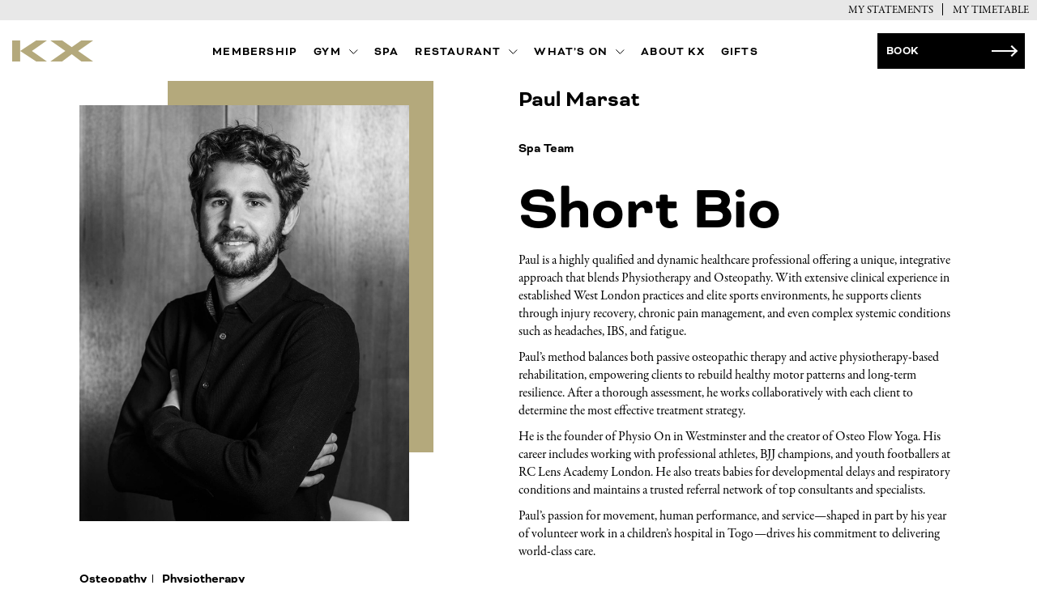

--- FILE ---
content_type: text/html; charset=UTF-8
request_url: https://www.kxlife.co.uk/profiles/paul-marsat/
body_size: 5816
content:
<!DOCTYPE html>
<html lang="en-GB">

<head>
        <meta charset="utf-8">
    <meta name="viewport" content="width=device-width, initial-scale=1">
    <meta name='robots' content='index, follow, max-image-preview:large, max-snippet:-1, max-video-preview:-1' />

	<!-- This site is optimized with the Yoast SEO plugin v16.1.1 - https://yoast.com/wordpress/plugins/seo/ -->
	<title>Paul Marsat - KX | Gym, Spa &amp; Restaurant</title>
	<link rel="canonical" href="https://www.kxlife.co.uk/profiles/paul-marsat/" />
	<meta property="og:locale" content="en_GB" />
	<meta property="og:type" content="article" />
	<meta property="og:title" content="Paul Marsat - KX | Gym, Spa &amp; Restaurant" />
	<meta property="og:url" content="https://www.kxlife.co.uk/profiles/paul-marsat/" />
	<meta property="og:site_name" content="KX | Gym, Spa &amp; Restaurant" />
	<meta property="article:modified_time" content="2025-07-16T16:37:30+00:00" />
	<meta property="og:image" content="https://www.kxlife.co.uk/propeller/uploads/2021/05/DSC_3193-scaled-new.jpg" />
	<meta property="og:image:width" content="2560" />
	<meta property="og:image:height" content="1932" />
	<meta name="twitter:card" content="summary_large_image" />
	<script type="application/ld+json" class="yoast-schema-graph">{"@context":"https://schema.org","@graph":[{"@type":"WebSite","@id":"https://www.kxlife.co.uk/#website","url":"https://www.kxlife.co.uk/","name":"KX | Gym, Spa &amp; Restaurant","description":"| Private Members Health Club in Chelsea","potentialAction":[{"@type":"SearchAction","target":"https://www.kxlife.co.uk/?s={search_term_string}","query-input":"required name=search_term_string"}],"inLanguage":"en-GB"},{"@type":"ImageObject","@id":"https://www.kxlife.co.uk/profiles/paul-marsat/#primaryimage","inLanguage":"en-GB","url":"https://www.kxlife.co.uk/propeller/uploads/2021/05/DSC_3193-scaled-new.jpg","contentUrl":"https://www.kxlife.co.uk/propeller/uploads/2021/05/DSC_3193-scaled-new.jpg","width":2560,"height":1932,"caption":"Paul Marsat"},{"@type":"WebPage","@id":"https://www.kxlife.co.uk/profiles/paul-marsat/#webpage","url":"https://www.kxlife.co.uk/profiles/paul-marsat/","name":"Paul Marsat - KX | Gym, Spa &amp; Restaurant","isPartOf":{"@id":"https://www.kxlife.co.uk/#website"},"primaryImageOfPage":{"@id":"https://www.kxlife.co.uk/profiles/paul-marsat/#primaryimage"},"datePublished":"2021-05-21T15:45:09+00:00","dateModified":"2025-07-16T16:37:30+00:00","breadcrumb":{"@id":"https://www.kxlife.co.uk/profiles/paul-marsat/#breadcrumb"},"inLanguage":"en-GB","potentialAction":[{"@type":"ReadAction","target":["https://www.kxlife.co.uk/profiles/paul-marsat/"]}]},{"@type":"BreadcrumbList","@id":"https://www.kxlife.co.uk/profiles/paul-marsat/#breadcrumb","itemListElement":[{"@type":"ListItem","position":1,"item":{"@type":"WebPage","@id":"https://www.kxlife.co.uk/profiles/paul-marsat/","url":"https://www.kxlife.co.uk/profiles/paul-marsat/","name":"Paul Marsat"}}]}]}</script>
	<!-- / Yoast SEO plugin. -->


<link rel="icon" href="https://www.kxlife.co.uk/propeller/uploads/2021/05/cropped-KX_logo_CMYK-copy-32x32.jpg" sizes="32x32" />
<link rel="icon" href="https://www.kxlife.co.uk/propeller/uploads/2021/05/cropped-KX_logo_CMYK-copy-192x192.jpg" sizes="192x192" />
<link rel="apple-touch-icon" href="https://www.kxlife.co.uk/propeller/uploads/2021/05/cropped-KX_logo_CMYK-copy-180x180.jpg" />
<meta name="msapplication-TileImage" content="https://www.kxlife.co.uk/propeller/uploads/2021/05/cropped-KX_logo_CMYK-copy-270x270.jpg" />
    <meta name="theme-color" content="#333333">
<meta name="msapplication-tap-highlight" content="no">
<meta name="msapplication-navbutton-color" content="#333333">
<meta name="apple-mobile-web-app-capable" content="yes">
<meta name="apple-mobile-web-app-status-bar-style" content="#333333">


<link rel="modulepreload" href="https://www.kxlife.co.uk/propeller/themes/propeller/assets/lib.1a05b.js"><link rel="modulepreload" href="https://www.kxlife.co.uk/propeller/themes/propeller/assets/main.60a4a.js">

<link rel="preload" href="https://www.kxlife.co.uk/propeller/themes/propeller/assets/main.8497d.css" as="style">


<script nomodule>
    !function(e,t,n){!("noModule"in(t=e.createElement("script")))&&"onbeforeload"in t&&(n=!1,e.addEventListener("beforeload",function(e){if(e.target===t)n=!0;else if(!e.target.hasAttribute("nomodule")||!n)return;e.preventDefault()},!0),t.type="module",t.src=".",e.head.appendChild(t),t.remove())}(document)
</script>

<script src="https://www.kxlife.co.uk/propeller/themes/propeller/assets/lib.1a05b.js" type="module"></script><script src="https://www.kxlife.co.uk/propeller/themes/propeller/assets/main.60a4a.js" type="module"></script>

<script src="https://www.kxlife.co.uk/propeller/themes/propeller/assets/polyfills-es5.f8620.js" nomodule defer></script>
<script src="https://www.kxlife.co.uk/propeller/themes/propeller/assets/es5/lib-es5.73a81.js" nomodule defer></script><script src="https://www.kxlife.co.uk/propeller/themes/propeller/assets/main-es5.79e04.js" nomodule defer></script>

<link rel="stylesheet" href="https://www.kxlife.co.uk/propeller/themes/propeller/assets/main.8497d.css">



<!-- Google Tag Manager -->
<script>(function(w,d,s,l,i){w[l]=w[l]||[];w[l].push({'gtm.start':
new Date().getTime(),event:'gtm.js'});var f=d.getElementsByTagName(s)[0],
j=d.createElement(s),dl=l!='dataLayer'?'&l='+l:'';j.async=true;j.src=
'https://www.googletagmanager.com/gtm.js?id='+i+dl;f.parentNode.insertBefore(j,f);
})(window,document,'script','dataLayer','GTM-K7W9RKSH');</script>
<!-- End Google Tag Manager --></head>

<body class="profiles-template-default single single-profiles postid-1289 js-page paul-marsat" itemscope itemtype="http://schema.org/WebPage">
            <!-- Google Tag Manager (noscript) -->
<noscript><iframe src="https://www.googletagmanager.com/ns.html?id=GTM-K7W9RKSH"
height="0" width="0" style="display:none;visibility:hidden"></iframe></noscript>
<!-- End Google Tag Manager (noscript) -->    
    
        <iframe src="https://www.kxlife.co.uk/propeller/themes/propeller/assets/img/icons.svg" onload="document.body.insertAdjacentElement('afterbegin', this.contentDocument.childNodes[0]); document.body.removeChild(this);" style="display: none"></iframe>

    
    <div class="c-header__top-header c-header__top-header-mb">
    <div class="wp-container">
        <nav class="c-header-nav" role="navigation" aria-label="Header Navigation">
            <ul id="header-navigation" class="c-header-nav__list   js-nav-list"><li class="c-header-nav__item" ><a class="c-header-nav__link" href="https://kxgym.clubhouseonline-e3.com/login.aspx?ReturnUrl=%2fstatements.aspx" rel="noreferrer"><span>MY  STATEMENTS</span></a></li>
<li class="c-header-nav__item mind-body" ><a class="c-header-nav__link" href="https://www.kxlife.co.uk/membership/"><span>MY TIMETABLE</span></a></li>
</ul>        </nav>
    </div>
</div>
<header class="c-header  c-header--sticky  js-header" role="banner">
    <div class="c-header__top-header">
        <div class="wp-container">
            <nav class="c-header-nav" role="navigation" aria-label="Header Navigation">
                <ul id="header-navigation" class="c-header-nav__list   js-nav-list"><li class="c-header-nav__item" ><a class="c-header-nav__link" href="https://kxgym.clubhouseonline-e3.com/login.aspx?ReturnUrl=%2fstatements.aspx" rel="noreferrer"><span>MY  STATEMENTS</span></a></li>
<li class="c-header-nav__item mind-body" ><a class="c-header-nav__link" href="https://www.kxlife.co.uk/membership/"><span>MY TIMETABLE</span></a></li>
</ul>            </nav>
        </div>
    </div>
    <div class="c-header__container">

        <!-- <a href="#main" class="skip-link">Skip to main content</a> -->

        <a class="c-header__brand" href="/" title="">
            <svg class="c-brand"><use xlink:href="#logo"></use></svg>
        </a>

        <div class="c-header__nav">
            <nav class="c-nav  js-nav" role="navigation" aria-label="Main Navigation">
                <button class="c-nav__btn c-nav__toggler js-nav-toggle" aria-expanded="false" aria-controls="navigation" aria-label="Navigation">
                    <div class="toggler">   
                        <span></span>
                        <span></span>
                        <span></span>
                    </div>
                </button>
                <ul id="primary-navigation" class="c-nav__list   js-nav-list"><li class="c-nav__item" ><a class="c-nav__link" href="https://www.kxlife.co.uk/membership/"><span>MEMBERSHIP</span></a></li>
<li class="c-nav__item has-subnav" ><a class="c-nav__link js-subnav-trigger" href="https://www.kxlife.co.uk/gym/" aria-haspopup="true" aria-expanded="false"><span>GYM</span><svg><use xlink:href="#icon-down"></use></svg></a><ul class="c-nav__sub-menu  c-nav__sub-menu--1"><li class="c-nav__sub-menu__item " ><a class="c-nav__sub-menu__link" href="https://www.kxlife.co.uk/timetable/"><span>TIMETABLE</span></a></li>
<li class="c-nav__sub-menu__item " ><a class="c-nav__sub-menu__link" href="https://www.kxlife.co.uk/personal-training/"><span>PERSONAL TRAINING</span></a></li>
<li class="c-nav__sub-menu__item " ><a class="c-nav__sub-menu__link" href="https://www.kxlife.co.uk/classes/"><span>CLASSES</span></a></li>
</ul>
</li>
<li class="c-nav__item" ><a class="c-nav__link" href="https://www.kxlife.co.uk/spa/"><span>SPA</span></a></li>
<li class="c-nav__item has-subnav" ><a class="c-nav__link js-subnav-trigger" href="https://www.kxlife.co.uk/restaurant/" aria-haspopup="true" aria-expanded="false"><span>Restaurant</span><svg><use xlink:href="#icon-down"></use></svg></a><ul class="c-nav__sub-menu  c-nav__sub-menu--1"><li class="c-nav__sub-menu__item " ><a class="c-nav__sub-menu__link" href="https://www.kxlife.co.uk/menu/"><span>MENUS</span></a></li>
<li class="c-nav__sub-menu__item " ><a class="c-nav__sub-menu__link" href="https://www.kxlife.co.uk/food-packages/"><span>FOOD PACKAGES</span></a></li>
<li class="c-nav__sub-menu__item " ><a class="c-nav__sub-menu__link" href="https://www.kxlife.co.uk/private-events/"><span>PRIVATE HIRE</span></a></li>
</ul>
</li>
<li class="c-nav__item has-subnav" ><a class="c-nav__link js-subnav-trigger" href="https://www.kxlife.co.uk/whats-on/" aria-haspopup="true" aria-expanded="false"><span>WHAT’S ON</span><svg><use xlink:href="#icon-down"></use></svg></a><ul class="c-nav__sub-menu  c-nav__sub-menu--1"><li class="c-nav__sub-menu__item " ><a class="c-nav__sub-menu__link" href="https://www.kxlife.co.uk/kx-little-black-book/"><span>KX Little Black Book</span></a></li>
</ul>
</li>
<li class="c-nav__item" ><a class="c-nav__link" href="https://www.kxlife.co.uk/about-kx-world-leading-health-wellness-members-club/"><span>ABOUT KX</span></a></li>
<li class="c-nav__item" ><a class="c-nav__link" href="https://kxlife.giftpro.co.uk/" target="_blank" rel="noreferrer"><span>GIFTS</span></a></li>
</ul>            </nav>
            <nav class="c-header-nav" role="navigation" aria-label="Header Navigation">
                <ul id="header-navigation" class="c-header-nav__list   js-nav-list"><li class="c-header-nav__item" ><a class="c-header-nav__link" href="https://kxgym.clubhouseonline-e3.com/login.aspx?ReturnUrl=%2fstatements.aspx" rel="noreferrer"><span>MY  STATEMENTS</span></a></li>
<li class="c-header-nav__item mind-body" ><a class="c-header-nav__link" href="https://www.kxlife.co.uk/membership/"><span>MY TIMETABLE</span></a></li>
</ul>            </nav>
        </div>

        <div class="c-header__cta">
                                        <div class="c-header__cta--drop js-accordion">
                    
                        

<a href="javascript:void(0)" class="c-btn c-btn--block c-btn--secondary  c-header__cta__parent  accordion  js-ga-event" data-ga-action="Click" data-ga-category="Paul Marsat" data-ga-label="Book - Click" data-ga-value="Click" >
    <span>Book</span>
</a>
                                        <div class="c-header__cta--sub" style="display:none;">
                                                    

<a href="https://www.kxlife.co.uk/timetable/" class="c-btn c-btn--block c-btn--secondary  c-header__btn  js-ga-event" data-ga-action="Click" data-ga-category="Paul Marsat" data-ga-label="BOOK CLASSES - Click" data-ga-value="Click" >
    <span>BOOK CLASSES</span>
</a>
                                                                            

<a href="https://www.kxlife.co.uk/spa/" class="c-btn c-btn--block c-btn--secondary  c-header__btn  js-ga-event" data-ga-action="Click" data-ga-category="Paul Marsat" data-ga-label="Book Spa - Click" data-ga-value="Click" >
    <span>Book Spa</span>
</a>
                                            </div>
                </div>
                    </div>
    </div>  
</header>
    
    <main id="main" class="o-main">

<section class="o-row  o-row--n">
    <div class="wp-container">
        <div class="c-profile">

            <div class="c-profile__header content-middle">
                <div class="c-profile__wp">
                                        <div class="c-carousel o-media__wp-square">
                        <div class="o-media__square" style="background:#b4a97c"></div>
                        <div class="c-profile__image c-carousel__slider">

                            <img class="js-lazyload o-img  o-img--cover lazyloaded" src="https://www.kxlife.co.uk/propeller/uploads/2021/05/DSC_3193-scaled-new-1200x906.jpg?format=auto&width=1200" srcset="" loading="lazy" alt="Paul Marsat" width="1200" height="906"/>
                        </div>
                    </div>
                    <ul class="c-profile__list c-profile__position-list mb">
                        
                            <li class="c-profile__position  u-color-secondary">Spa Team</li>

                                            </ul>
                    <ul class="c-profile__list c-profile__focus_areas-list">
                        
                                    <li class="c-profile__position  u-color-secondary">Osteopathy</li>

                                
                                    <li class="c-profile__position  u-color-secondary">Physiotherapy</li>

                                                    </ul>

                                        <div class="c-profile__contact-col">

                    
                    
                    

                    </div>

                                    </div>
                <div class="c-profile__info">
                    
                    <h3 class="c-profile__name  u-color-secondary  u-text-style-underline-tertiary">Paul Marsat</h3>

                    
                    <ul class="c-profile__list c-profile__position-list pc">
                        
                            <li class="c-profile__position  u-color-secondary">Spa Team</li>

                                            </ul>
                    
                    <div class="c-profile__contact">


                        <div class="c-profile__contact-col">

                            
                            
                        </div>
                        
                        
                            <div class="c-profile__footer">

                                <div class="c-profile__content-detail">

                                
                                    <div class="c-profile__experience">

                                        <h1>Short Bio</h1>
<p class="s3"><span class="s4">Paul is a highly qualified and dynamic healthcare professional offering a unique, integrative approach that blends </span><span class="s12">Physiotherapy and Osteopathy</span><span class="s4">. With extensive clinical experience in established West London practices and elite sports environments, he supports clients through </span><span class="s12">injury recovery, chronic pain management</span><span class="s4">, and even complex </span><span class="s12">systemic conditions</span><span class="s4"> such as headaches, IBS, and fatigue.</span></p>
<p class="s3"><span class="s4">Paul’s method balances both </span><span class="s12">passive osteopathic therapy</span><span class="s4"> and </span><span class="s12">active physiotherapy-based rehabilitation</span><span class="s4">, empowering clients to rebuild healthy motor patterns and long-term resilience. After a thorough assessment, he works collaboratively with each client to determine the most effective treatment strategy.</span></p>
<p class="s3"><span class="s4">He is the founder of </span><span class="s17">Physio On</span><span class="s4"> in Westminster and the creator of </span><span class="s17">Osteo Flow Yoga</span><span class="s4">. His career includes working with professional athletes, BJJ champions, and youth footballers at RC Lens Academy London. He also treats babies for developmental delays and respiratory conditions and maintains a trusted referral network of top consultants and specialists.</span></p>
<p class="s3"><span class="s4">Paul’s passion for movement, human performance, and service—shaped in part by his year of volunteer work in a children’s hospital in Togo—drives his commitment to delivering world-class care.</span></p>

                                    </div>

                                
                                
                                </div>

                            </div>

                                                </div>
                                    </div>

            </div>

        </div>
    </div>
</section>

    <div class="o-container">
            </div>


</main>

<footer id="footer" class="c-footer">

    <div class="o-container">

        <div class="c-footer__container  c-footer__container--wapper js-accordion">

            <div class="c-footer__content c-footer__menu">
                <h6 class="accordion"><span>KX</span><svg><use xlink:href="#icon-down"></use></svg></h6>
                <div class="panel">
                    <nav class="c-footer-nav" role="navigation" aria-label="Footer Navigation">
                        <ul id="footer-navigation" class="c-footer-nav__list   js-nav-list"><li class="c-footer-nav__item" ><a class="c-footer-nav__link" href="https://www.kxu.co.uk/" rel="noreferrer"><span>KXU</span></a></li>
<li class="c-footer-nav__item" ><a class="c-footer-nav__link" href="https://www.kxlife.co.uk/work-with-us/"><span>WORK WITH US</span></a></li>
</ul>                    </nav>
                </div>
            </div>

            <div class="c-footer__content c-footer__menu">
                <h6 class="accordion"><span>Information</span><svg><use xlink:href="#icon-down"></use></svg></h6>
                <div class="panel">
                    <nav class="c-footer-nav" role="navigation" aria-label="Footer Navigation Two">
                        <ul id="footer-navigation-two" class="c-footer-nav-two__list   js-nav-list"><li class="c-footer-nav-two__item" ><a class="c-footer-nav-two__link" href="https://www.kxlife.co.uk/kx-team-2/"><span>KX TEAM</span></a></li>
<li class="c-footer-nav-two__item" ><a class="c-footer-nav-two__link" href="https://www.kxlife.co.uk/club-rules/"><span>CLUB RULES</span></a></li>
<li class="c-footer-nav-two__item" ><a class="c-footer-nav-two__link" href="https://www.kxlife.co.uk/partners/"><span>PARTNERS</span></a></li>
</ul>                    </nav>
                </div>
            </div>

            <div class="c-footer__content c-footer__menu c-footer__opentime">
                <h6 class="accordion"><span>Opening Times</span><svg><use xlink:href="#icon-down"></use></svg></h6>
                <div class="panel c-content__hours">
                                        <p>Mon - Fri: <span>06:30 - 22:30</span></p>
                    
                    <p>Saturday: <span>08:00 - 20:00</span></p>
                    <p>Sunday: <span>08:00 - 20:00</span></p>
                    <div class="c-footer__social-gl-pho">
                                            <p>
                            <a href="tel:020 7584 5333 " class="c-footer__contact-link">
                                020 7584 5333                             </a>
                        </p>
                                            <p>
                            <a href="mailto:membership@kxlife.co.uk" class="c-footer__contact-link c-footer__link-mail">
                                membership@kxlife.co.uk                            </a>
                        </p>
                                        </div>
                </div>
            </div>

            <div class="c-footer__content c-footer__social">
                <div class="c-footer__social-accounts">
                    <ul>
                                            <li>
                            <a class="c-footer__social-account" href="https://facebook.com/KXLife/" target="_blank">
                            <svg width="10.238" height="17.797" viewBox="0 0 10.238 17.797"><use xlink:href="#icon-facebook"></use></svg>
                            </a>
                        </li>
                                                                <li>
                            <a class="c-footer__social-account" href="https://instagram.com/kx_london/?hl=en" target="_blank">
                            <svg width="17.797" height="17.797" viewBox="0 0 17.797 17.797"><use xlink:href="#icon-instagram"></use></svg>
                            </a>
                        </li>
                                        </ul>
                </div>
                <div class="c-footer__social-gm-pho">
                                            <p>
                            <a href="tel:020 7584 5333 " class="c-footer__contact-link">
                                020 7584 5333                             </a>
                        </p>
                                            <p>
                            <a href="mailto:membership@kxlife.co.uk" class="c-footer__contact-link c-footer__link-mail">
                                membership@kxlife.co.uk                            </a>
                        </p>
                                    </div>
            </div>
            <div class="c-footer__content c-footer__signup">
                <section data-layout="sign_up_form">
    
<div id="signup-form-wrapper" data-success="false">

    
    
        
            <p class="title-signup">
                SIGN UP FOR NEWS FROM KX
			</p>

                <div class="form-sign-up">
            <div id="CONTACTA_64b5301960d83a2544dec561"></div>
        </div>
    
</div>
<!--  -->
<script type="text/javascript" async>
    var script = document.createElement("script");
    script.type = "text/javascript";
    script.src = "https://forms.contacta.io/64b5301960d83a2544dec561.js";
    document.getElementsByTagName("head")[0].appendChild(script);
</script>
</section>            </div>
        </div>

    </div>
    <div class="c-footer__banner">
        <div class="o-container">
            <div class="c-footer__container">
                <div class="c-footer__business">
                    <div class="c-footer__logo-wp">
                        <div class="c-footer__logo">
                            <svg class="c-brand-footer"><use xlink:href="#logo-footer"></use></svg>
                        </div>
                        <div class="c-footer__links c-footer__copyright">
                            <p><span>© Copyright KX - all rights reserved</span> <span><a href="/terms-conditions">Terms &amp; Conditions</a><a href="/privacy-policy">Privacy policy</a></span></p>
                        </div>
                    </div>
                    <div class="c-footer__copy">
                        <p><a href="https://www.propeller.co.uk" target="_blank">Site By Propeller</a></p>
                    </div>
                </div>
            </div>
        <div>
    </div> 
</footer>

<!-- modal page spa -->
<script src="https://widgets.mindbodyonline.com/javascripts/healcode.js" type="text/javascript"></script>
<div class="c-footer__mindbody">
    <healcode-widget data-version="0.2" data-link-class="loginRegister" data-site-id="99955" data-mb-site-id="500119" data-type="account-link" data-inner-html="Login"  />
</div>
    <script>
        /(trident|msie)/i.test(navigator.userAgent) && document.getElementById && window.addEventListener && window.addEventListener("hashchange", function() {
            var t, e = location.hash.substring(1);
            /^[A-z0-9_-]+$/.test(e) && (t = document.getElementById(e)) && (/^(?:a|select|input|button|textarea)$/i.test(t.tagName) || (t.tabIndex = -1), t.focus())
        }, !1);
    </script>

</body>
</html>


--- FILE ---
content_type: text/css
request_url: https://www.kxlife.co.uk/propeller/themes/propeller/assets/main.8497d.css
body_size: 23126
content:
@import url(https://fonts.googleapis.com/css?family=Source+Sans+Pro:300,400,700);@font-face{font-display:swap;font-family:Bicyclette-Bold;src:url(/propeller/themes/propeller/assets/fonts/Bicyclette-Bold.woff2) format("woff2"),url(/propeller/themes/propeller/assets/fonts/Bicyclette-Bold.woff) format("woff");font-style:normal;font-weight:400}@font-face{font-display:swap;font-family:GaramondPremrPro;src:url(/propeller/themes/propeller/assets/fonts/GaramondPremrPro.woff2) format("woff2"),url(/propeller/themes/propeller/assets/fonts/GaramondPremrPro.woff) format("woff");font-style:normal;font-weight:400}/*!
 * ress.css • v2.0.4
 * MIT License
 * github.com/filipelinhares/ress
 */html{box-sizing:border-box;word-break:normal;-moz-tab-size:4;-o-tab-size:4;tab-size:4}*,:after,:before{background-repeat:no-repeat;box-sizing:inherit}:after,:before{text-decoration:inherit;vertical-align:inherit}*{padding:0;margin:0}hr{overflow:visible;height:0}details,main{display:block}summary{display:list-item}small{font-size:80%}[hidden]{display:none}abbr[title]{border-bottom:none;text-decoration:underline;-webkit-text-decoration:underline dotted;text-decoration:underline dotted}a{background-color:transparent}a:active,a:hover{outline-width:0}code,kbd,pre,samp{font-family:monospace,monospace}pre{font-size:1em}b,strong{font-weight:bolder}sub,sup{font-size:75%;line-height:0;position:relative;vertical-align:baseline}sub{bottom:-.25em}sup{top:-.5em}input{border-radius:0}[disabled]{cursor:default}[type=number]::-webkit-inner-spin-button,[type=number]::-webkit-outer-spin-button{height:auto}[type=search]{-webkit-appearance:textfield;outline-offset:-2px}[type=search]::-webkit-search-decoration{-webkit-appearance:none}textarea{overflow:auto;resize:vertical}button,input,optgroup,select,textarea{font:inherit}optgroup{font-weight:700}button{overflow:visible}button,select{text-transform:none}[role=button],[type=button],[type=reset],[type=submit],button{cursor:pointer;color:inherit}[type=button]::-moz-focus-inner,[type=reset]::-moz-focus-inner,[type=submit]::-moz-focus-inner,button::-moz-focus-inner{border-style:none;padding:0}[type=button]::-moz-focus-inner,[type=reset]::-moz-focus-inner,[type=submit]::-moz-focus-inner,button:-moz-focusring{outline:1px dotted ButtonText}[type=reset],[type=submit],button,html [type=button]{-webkit-appearance:button}button,input,select,textarea{background-color:transparent;border-style:none}select{-moz-appearance:none;-webkit-appearance:none}select::-ms-expand{display:none}select::-ms-value{color:currentColor}legend{border:0;color:inherit;display:table;white-space:normal;max-width:100%}::-webkit-file-upload-button{-webkit-appearance:button;color:inherit;font:inherit}img{border-style:none}progress{vertical-align:baseline}svg:not([fill]){fill:currentColor}@media screen{[hidden~=screen]{display:inherit}[hidden~=screen]:not(:active):not(:focus):not(:target){position:absolute!important;clip:rect(0 0 0 0)!important}}[aria-busy=true]{cursor:progress}[aria-controls]{cursor:pointer}[aria-disabled]{cursor:default}ol,ul{margin:0;padding:0}ul{list-style:none outside}ol{list-style:decimal}li{list-style:inherit}dl{margin-bottom:10px;line-height:1}dd,dt{display:inline-block}dt{font-weight:400}dd{margin:0;padding:0 0 0 40px}a[href^=mailto],a[href^=tel]{display:inline-flex;max-width:100%;word-wrap:break-word}iframe:-webkit-full-screen,video:-webkit-full-screen{transform:none}iframe:-ms-fullscreen,video:-ms-fullscreen{transform:none}iframe:fullscreen,video:fullscreen{transform:none}html{height:100%;color:#000;font-size:62.5%;font-weight:400;tap-highlight-color:transparent;-webkit-text-size-adjust:100%;-ms-text-size-adjust:100%;line-sizing:normal}body{font-size:1.6rem;line-height:1.4;font-family:Bicyclette-Bold,Helvetica,Arial,sans-serif;-webkit-font-smoothing:antialiased}p{font-family:GaramondPremrPro,serif}li,p{margin:0 0 1rem}a{color:inherit}a,a:active,a:hover{text-decoration:none}small{font-size:1rem}img{max-width:100%;font-style:italic;vertical-align:middle}.flickity-enabled{position:relative}.flickity-enabled:focus{outline:none}.flickity-enabled.is-draggable{-webkit-user-select:none;-moz-user-select:none;-ms-user-select:none;user-select:none;tap-highlight-color:transparent}.flickity-enabled.is-draggable .flickity-viewport{cursor:-webkit-grab;cursor:grab}.flickity-enabled.is-draggable .flickity-viewport.is-pointer-down{cursor:-webkit-grabbing;cursor:grabbing}.flickity-slider{will-change:transform}.flickity-slider,.flickity-viewport{position:relative;width:100%;height:100%}.flickity-viewport{overflow:hidden}.o-flex{display:flex;flex-direction:row}.o-flex--stack{flex-direction:column}.o-flex--stack-reverse{flex-direction:column-reverse}.o-flex--stacked{flex-flow:column nowrap}.o-flex--inline{flex-direction:row}.o-flex--inline-reverse{flex-direction:row-reverse}.o-flex--wrap{flex-flow:row wrap}.o-flex--nowrap{flex-wrap:nowrap}.o-flex--top{align-items:flex-start}.o-flex--bottom{align-items:flex-end}.o-flex--center{align-items:center}.o-flex--stretch{align-items:stretch}.o-flex--baseline{align-items:baseline}.o-flex--justify-center{justify-content:center}.o-flex--justify-start{justify-content:flex-start}.o-flex--justify-end{justify-content:flex-end}.o-flex--justify-between{justify-content:space-between}.o-flex--justify-around{justify-content:space-around}@media screen and (max-width:1120px){.o-flex[data-flex-reset=desk-lrg]{flex-direction:column}.o-flex[data-flex-reset-rev=desk-lrg]{flex-direction:column-reverse}.o-flex[data-flex-reset-row=desk-lrg]{flex-direction:row}.o-flex[data-flex-reset-row-rev=desk-lrg]{flex-direction:row-reverse}}@media screen and (max-width:1024px){.o-flex[data-flex-reset=desk-med]{flex-direction:column}.o-flex[data-flex-reset-rev=desk-med]{flex-direction:column-reverse}.o-flex[data-flex-reset-row=desk-med]{flex-direction:row}.o-flex[data-flex-reset-row-rev=desk-med]{flex-direction:row-reverse}}@media screen and (max-width:960px){.o-flex[data-flex-reset=desk]{flex-direction:column}.o-flex[data-flex-reset-rev=desk]{flex-direction:column-reverse}.o-flex[data-flex-reset-row=desk]{flex-direction:row}.o-flex[data-flex-reset-row-rev=desk]{flex-direction:row-reverse}}@media screen and (max-width:820px){.o-flex[data-flex-reset=tab-lrg]{flex-direction:column}.o-flex[data-flex-reset-rev=tab-lrg]{flex-direction:column-reverse}.o-flex[data-flex-reset-row=tab-lrg]{flex-direction:row}.o-flex[data-flex-reset-row-rev=tab-lrg]{flex-direction:row-reverse}}@media screen and (max-width:768px){.o-flex[data-flex-reset=tab]{flex-direction:column}.o-flex[data-flex-reset-rev=tab]{flex-direction:column-reverse}.o-flex[data-flex-reset-row=tab]{flex-direction:row}.o-flex[data-flex-reset-row-rev=tab]{flex-direction:row-reverse}}@media screen and (max-width:765px){.o-flex[data-flex-reset=tab-sml]{flex-direction:column}.o-flex[data-flex-reset-rev=tab-sml]{flex-direction:column-reverse}.o-flex[data-flex-reset-row=tab-sml]{flex-direction:row}.o-flex[data-flex-reset-row-rev=tab-sml]{flex-direction:row-reverse}}@media screen and (max-width:640px){.o-flex[data-flex-reset=mob-lrg]{flex-direction:column}.o-flex[data-flex-reset-rev=mob-lrg]{flex-direction:column-reverse}.o-flex[data-flex-reset-row=mob-lrg]{flex-direction:row}.o-flex[data-flex-reset-row-rev=mob-lrg]{flex-direction:row-reverse}}@media screen and (max-width:560px){.o-flex[data-flex-reset=mob-med]{flex-direction:column}.o-flex[data-flex-reset-rev=mob-med]{flex-direction:column-reverse}.o-flex[data-flex-reset-row=mob-med]{flex-direction:row}.o-flex[data-flex-reset-row-rev=mob-med]{flex-direction:row-reverse}}@media screen and (max-width:480px){.o-flex[data-flex-reset=mob]{flex-direction:column}.o-flex[data-flex-reset-rev=mob]{flex-direction:column-reverse}.o-flex[data-flex-reset-row=mob]{flex-direction:row}.o-flex[data-flex-reset-row-rev=mob]{flex-direction:row-reverse}}@media screen and (max-width:375px){.o-flex[data-flex-reset=mob-sml]{flex-direction:column}.o-flex[data-flex-reset-rev=mob-sml]{flex-direction:column-reverse}.o-flex[data-flex-reset-row=mob-sml]{flex-direction:row}.o-flex[data-flex-reset-row-rev=mob-sml]{flex-direction:row-reverse}}.o-flex__item{flex-grow:1;flex-shrink:1;flex-basis:0%}.o-flex__item--auto{flex-grow:1;flex-shrink:1;flex-basis:auto}.o-flex__item--full{flex-grow:1;flex-shrink:1;flex-basis:100%}.o-flex__item--top{align-self:flex-start}.o-flex__item--bottom{align-self:flex-end}.o-flex__item--center{align-self:center}.o-flex .o-flex-first{order:-1}.o-flex .o-flex-last{order:1}[data-flex-grow="-1"]{flex-grow:-1}[data-flex-grow="0"]{flex-grow:0}[data-flex-grow="1"]{flex-grow:1}[data-flex-grow="2"]{flex-grow:2}[data-flex-grow="3"]{flex-grow:3}[data-flex-grow="4"]{flex-grow:4}[data-flex-grow="5"]{flex-grow:5}[data-flex-grow="6"]{flex-grow:6}[data-flex-grow="7"]{flex-grow:7}[data-flex-grow="8"]{flex-grow:8}[data-flex-grow="9"]{flex-grow:9}[data-flex-grow="10"]{flex-grow:10}[data-flex-order="-1"]{order:-1}[data-flex-order="0"]{order:0}[data-flex-order="1"]{order:1}[data-flex-order="2"]{order:2}[data-flex-order="3"]{order:3}[data-flex-order="4"]{order:4}[data-flex-order="5"]{order:5}[data-flex-order="6"]{order:6}[data-flex-order="7"]{order:7}[data-flex-order="8"]{order:8}[data-flex-order="9"]{order:9}[data-flex-order="10"]{order:10}.wp-container{position:relative;width:100%;max-width:1440px;margin:0 auto;padding:0 1.6rem}@media screen and (min-width:1024px){.wp-container{padding:0}}.o-container{max-width:1266px}.media-container,.o-container{position:relative;width:100%;margin:0 auto;padding:0 1.6rem}.media-container{max-width:1320px}.region-container{max-width:1050px;margin:0 auto}.o-row,.region-container{position:relative;width:100%}.o-row{display:flex;flex-flow:row wrap;margin:0 auto 3rem}.o-row--n{margin-bottom:1.5rem}@media screen and (min-width:1024px){.o-row--n{margin-bottom:0}}.o-row--s{margin-bottom:1.5rem}@media screen and (min-width:1024px){.o-row--s{margin-bottom:1rem}}.o-row--m{margin-bottom:1.5rem}@media screen and (min-width:1024px){.o-row--m{margin-bottom:6rem}}.o-row--l{margin-bottom:1.5rem}@media screen and (min-width:1024px){.o-row--l{margin-bottom:20rem}}.o-row--xl{margin-bottom:1.5rem}@media screen and (min-width:1024px){.o-row--xl{margin-bottom:22rem}}.o-col{position:relative;margin-right:15px;margin-left:15px}.o-col--1{width:calc(8.33333% - 30px)}.o-col--2{width:calc(16.66667% - 30px)}.o-col--3{width:calc(25% - 30px)}.o-col--4{width:calc(33.33333% - 30px)}.o-col--5{width:calc(41.66667% - 30px)}.o-col--6{width:calc(50% - 30px)}.o-col--7{width:calc(58.33333% - 30px)}.o-col--8{width:calc(66.66667% - 30px)}.o-col--9{width:calc(75% - 30px)}.o-col--10{width:calc(83.33333% - 30px)}.o-col--11{width:calc(91.66667% - 30px)}.o-col--12{width:calc(100% - 30px)}.o-col--flush-1{width:8.3333333333%;margin-right:0;margin-left:0}.o-col--flush-2{width:16.6666666667%;margin-right:0;margin-left:0}.o-col--flush-3{width:25%;margin-right:0;margin-left:0}.o-col--flush-4{width:33.3333333333%;margin-right:0;margin-left:0}.o-col--flush-5{width:41.6666666667%;margin-right:0;margin-left:0}.o-col--flush-6{width:50%;margin-right:0;margin-left:0}.o-col--flush-7{width:58.3333333333%;margin-right:0;margin-left:0}.o-col--flush-8{width:66.6666666667%;margin-right:0;margin-left:0}.o-col--flush-9{width:75%;margin-right:0;margin-left:0}.o-col--flush-10{width:83.3333333333%;margin-right:0;margin-left:0}.o-col--flush-11{width:91.6666666667%;margin-right:0;margin-left:0}.o-col--flush{margin:0}.o-col--fifths{width:calc(20% - 30px)}.o-col--full{width:100%;margin:0}.o-col--offset-1{margin-left:calc(8.33333% + 30px)}.o-col--offset-1--reverse{margin-right:calc(8.33333% + 30px);margin-left:auto}.o-col--offset-2{margin-left:calc(16.66667% + 30px)}.o-col--offset-2--reverse{margin-right:calc(16.66667% + 30px);margin-left:auto}.o-col--offset-3{margin-left:calc(25% + 30px)}.o-col--offset-3--reverse{margin-right:calc(25% + 30px);margin-left:auto}.o-col--offset-4{margin-left:calc(33.33333% + 30px)}.o-col--offset-4--reverse{margin-right:calc(33.33333% + 30px);margin-left:auto}.o-col--offset-5{margin-left:calc(41.66667% + 30px)}.o-col--offset-5--reverse{margin-right:calc(41.66667% + 30px);margin-left:auto}.o-col--offset-6{margin-left:calc(50% + 30px)}.o-col--offset-6--reverse{margin-right:calc(50% + 30px);margin-left:auto}.o-col--offset-7{margin-left:calc(58.33333% + 30px)}.o-col--offset-7--reverse{margin-right:calc(58.33333% + 30px);margin-left:auto}.o-col--offset-8{margin-left:calc(66.66667% + 30px)}.o-col--offset-8--reverse{margin-right:calc(66.66667% + 30px);margin-left:auto}.o-col--offset-9{margin-left:calc(75% + 30px)}.o-col--offset-9--reverse{margin-right:calc(75% + 30px);margin-left:auto}.o-col--offset-10{margin-left:calc(83.33333% + 30px)}.o-col--offset-10--reverse{margin-right:calc(83.33333% + 30px);margin-left:auto}.o-col--offset-11{margin-left:calc(91.66667% + 30px)}.o-col--offset-11--reverse{margin-right:calc(91.66667% + 30px);margin-left:auto}.o-col--pull-1{margin-left:calc(-8.33333% + 30px)}.o-col--pull-2{margin-left:calc(-16.66667% + 30px)}.o-col--pull-3{margin-left:calc(-25% + 30px)}.o-col--pull-4{margin-left:calc(-33.33333% + 30px)}.o-col--pull-5{margin-left:calc(-41.66667% + 30px)}.o-col--pull-6{margin-left:calc(-50% + 30px)}.o-col--pull-7{margin-left:calc(-58.33333% + 30px)}.o-col--pull-8{margin-left:calc(-66.66667% + 30px)}.o-col--pull-9{margin-left:calc(-75% + 30px)}.o-col--pull-10{margin-left:calc(-83.33333% + 30px)}.o-col--pull-11{margin-left:calc(-91.66667% + 30px)}@media screen and (max-width:765px){.o-col[class*=o-col--offset],.o-col[class*=o-col--pull]{margin-right:0;margin-left:0;padding-right:30px;padding-left:30px}}.o-col--alpha{margin-left:0}.o-col--omega{margin-right:0}@media screen and (max-width:1120px){.o-col.mq-desk-lrg--quart{width:calc(25% - 30px)}.o-col.mq-desk-lrg--quart--flush{width:25%}}@media screen and (max-width:1120px){.o-col.mq-desk-lrg--third{width:calc(33.33333% - 30px)}.o-col.mq-desk-lrg--third--flush{width:33.3333333333%}}@media screen and (max-width:1120px){.o-col.mq-desk-lrg--half{width:calc(50% - 30px)}.o-col.mq-desk-lrg--half--flush{width:50%}}@media screen and (max-width:1120px){.o-col.mq-desk-lrg--full{width:calc(100% - 30px)}.o-col.mq-desk-lrg--full--flush{width:100%}}@media screen and (max-width:1024px){.o-col.mq-desk-med--quart{width:calc(25% - 30px)}.o-col.mq-desk-med--quart--flush{width:25%}}@media screen and (max-width:1024px){.o-col.mq-desk-med--third{width:calc(33.33333% - 30px)}.o-col.mq-desk-med--third--flush{width:33.3333333333%}}@media screen and (max-width:1024px){.o-col.mq-desk-med--half{width:calc(50% - 30px)}.o-col.mq-desk-med--half--flush{width:50%}}@media screen and (max-width:1024px){.o-col.mq-desk-med--full{width:calc(100% - 30px)}.o-col.mq-desk-med--full--flush{width:100%}}@media screen and (max-width:960px){.o-col.mq-desk--quart{width:calc(25% - 30px)}.o-col.mq-desk--quart--flush{width:25%}}@media screen and (max-width:960px){.o-col.mq-desk--third{width:calc(33.33333% - 30px)}.o-col.mq-desk--third--flush{width:33.3333333333%}}@media screen and (max-width:960px){.o-col.mq-desk--half{width:calc(50% - 30px)}.o-col.mq-desk--half--flush{width:50%}}@media screen and (max-width:960px){.o-col.mq-desk--full{width:calc(100% - 30px)}.o-col.mq-desk--full--flush{width:100%}}@media screen and (max-width:820px){.o-col.mq-tab-lrg--quart{width:calc(25% - 30px)}.o-col.mq-tab-lrg--quart--flush{width:25%}}@media screen and (max-width:820px){.o-col.mq-tab-lrg--third{width:calc(33.33333% - 30px)}.o-col.mq-tab-lrg--third--flush{width:33.3333333333%}}@media screen and (max-width:820px){.o-col.mq-tab-lrg--half{width:calc(50% - 30px)}.o-col.mq-tab-lrg--half--flush{width:50%}}@media screen and (max-width:820px){.o-col.mq-tab-lrg--full{width:calc(100% - 30px)}.o-col.mq-tab-lrg--full--flush{width:100%}}@media screen and (min-width:481px)and (max-width:768px){.o-col.mq-tab--quart{width:calc(25% - 30px)}.o-col.mq-tab--quart--flush{width:25%}}@media screen and (max-width:768px){.o-col.mq-tab--third{width:calc(33.33333% - 30px)}.o-col.mq-tab--third--flush{width:33.3333333333%}}@media screen and (min-width:481px)and (max-width:768px){.o-col.mq-tab--half{width:calc(50% - 30px)}.o-col.mq-tab--half--flush{width:50%}}@media screen and (max-width:768px){.o-col.mq-tab--full{width:calc(100% - 30px)}.o-col.mq-tab--full--flush{width:100%}}@media screen and (max-width:765px){.o-col.mq-tab-sml--quart{width:calc(25% - 30px)}.o-col.mq-tab-sml--quart--flush{width:25%}}@media screen and (max-width:765px){.o-col.mq-tab-sml--third{width:calc(33.33333% - 30px)}.o-col.mq-tab-sml--third--flush{width:33.3333333333%}}@media screen and (max-width:765px){.o-col.mq-tab-sml--half{width:calc(50% - 30px)}.o-col.mq-tab-sml--half--flush{width:50%}}@media screen and (max-width:765px){.o-col.mq-tab-sml--full{width:calc(100% - 30px)}.o-col.mq-tab-sml--full--flush{width:100%}}@media screen and (max-width:640px){.o-col.mq-mob-lrg--quart{width:calc(25% - 30px)}.o-col.mq-mob-lrg--quart--flush{width:25%}}@media screen and (max-width:640px){.o-col.mq-mob-lrg--third{width:calc(33.33333% - 30px)}.o-col.mq-mob-lrg--third--flush{width:33.3333333333%}}@media screen and (max-width:640px){.o-col.mq-mob-lrg--half{width:calc(50% - 30px)}.o-col.mq-mob-lrg--half--flush{width:50%}}@media screen and (max-width:640px){.o-col.mq-mob-lrg--full{width:calc(100% - 30px)}.o-col.mq-mob-lrg--full--flush{width:100%}}@media screen and (max-width:480px){.o-col.mq-mob--quart{width:calc(25% - 30px)}.o-col.mq-mob--quart--flush{width:25%}}@media screen and (max-width:480px){.o-col.mq-mob--third{width:calc(33.33333% - 30px)}.o-col.mq-mob--third--flush{width:33.3333333333%}}@media screen and (max-width:480px){.o-col.mq-mob--half{width:calc(50% - 30px)}.o-col.mq-mob--half--flush{width:50%}}@media screen and (max-width:480px){.o-col.mq-mob--full{width:calc(100% - 30px)}.o-col.mq-mob--full--flush{width:100%}}@media screen and (max-width:560px){.o-col.mq-mob-med--quart{width:calc(25% - 30px)}.o-col.mq-mob-med--quart--flush{width:25%}}@media screen and (max-width:560px){.o-col.mq-mob-med--third{width:calc(33.33333% - 30px)}.o-col.mq-mob-med--third--flush{width:33.3333333333%}}@media screen and (max-width:560px){.o-col.mq-mob-med--half{width:calc(50% - 30px)}.o-col.mq-mob-med--half--flush{width:50%}}@media screen and (max-width:560px){.o-col.mq-mob-med--full{width:calc(100% - 30px)}.o-col.mq-mob-med--full--flush{width:100%}}@media screen and (max-width:375px){.o-col.mq-mob-sml--quart{width:calc(25% - 30px)}.o-col.mq-mob-sml--quart--flush{width:25%}}@media screen and (max-width:375px){.o-col.mq-mob-sml--third{width:calc(33.33333% - 30px)}.o-col.mq-mob-sml--third--flush{width:33.3333333333%}}@media screen and (max-width:375px){.o-col.mq-mob-sml--half{width:calc(50% - 30px)}.o-col.mq-mob-sml--half--flush{width:50%}}@media screen and (max-width:375px){.o-col.mq-mob-sml--full{width:calc(100% - 30px)}.o-col.mq-mob-sml--full--flush{width:100%}}@media screen and (max-width:480px){.o-col[class*=o-col]{width:100%}}.o-media{display:flex;flex-flow:row wrap;width:100%;padding:16px}@media screen and (min-width:1120px){.o-media{padding:0}}.o-media__elem{display:flex;align-items:center}.o-media__img>img{display:block;width:auto;max-width:100%;margin:auto;text-align:center}.o-media__img--bg{background-position:50%;background-size:cover}.o-media__body{flex:1;padding:3rem 0;background-color:inherit}@media screen and (min-width:820px){.o-media__body{padding:3rem 6rem}}.o-media__map iframe{width:100%;height:100%;min-height:375px}.o-media__region-content{position:relative;z-index:1}.o-media__logo-absolute{position:absolute;top:0;right:0;bottom:0;left:0;display:flex;align-items:center;width:100%}.o-media__logo-absolute.absolute-o-media--default{justify-content:flex-end;margin-right:0}.o-media__logo-absolute.absolute-o-media--reverse{justify-content:flex-start;margin-left:0}.o-media__logo-absolute img{width:auto;height:auto;opacity:.4}.o-media--default{flex-direction:column-reverse}@media screen and (min-width:820px){.o-media--default{flex-direction:row}}.o-media--default .o-media__square{left:0}.o-media--default .c-carousel__slider{padding:1.5rem 0 1.5rem 1.5rem}@media screen and (min-width:820px){.o-media--default .c-carousel__slider{padding:3rem}}.o-media--reverse{flex-direction:column-reverse}@media screen and (min-width:820px){.o-media--reverse{flex-direction:row-reverse}}.o-media--reverse .o-media__square{right:0}.o-media--reverse .c-carousel__slider{padding:1.5rem 1.5rem 1.5rem 0}@media screen and (min-width:820px){.o-media--reverse .c-carousel__slider{padding:3rem}}.o-media__wp-square .o-media__square{position:absolute;top:0;bottom:0;z-index:-1;width:75%;height:100%}.o-media__circle{position:absolute;top:50%;right:0;left:0;z-index:1;display:none;width:600px;height:600px;margin:auto;border:1px solid;border-radius:50%;text-align:center;opacity:.5;pointer-events:none}@media screen and (min-width:820px){.o-media__circle{display:block}}.o-media__circle-gallery{position:absolute;top:-25%;right:-40%;bottom:0;left:0;z-index:1;display:block;width:222px;height:222px;margin:auto;pointer-events:none;border-radius:50%;text-align:center;opacity:.58}@media screen and (min-width:480px){.o-media__circle-gallery{top:-20%}}@media screen and (min-width:1024px){.o-media__circle-gallery{top:-22%;right:-6%;width:250px;height:250px}}@media screen and (min-width:1120px){.o-media__circle-gallery{top:-15%;width:301px;height:301px}}.o-media__circle-half{top:30%;height:300px;border:1px solid;border-bottom:0;border-radius:0;border-top-left-radius:600px;border-top-right-radius:600px}.o-media__bg-gallery{position:absolute;top:2rem;right:0;bottom:11rem;left:0;width:70%;margin:auto}.o-media__bg-gallery img{width:100%;height:100%;-o-object-fit:cover;object-fit:cover}@media screen and (min-width:820px){.o-media__bg-gallery{top:5rem;bottom:15rem}}.o-media__wp-muti{overflow:hidden;background:#000}.o-media__wp-muti .o-media{padding:0}.o-media__wp-muti .image-top{width:100%;height:calc(70vh - 100px)}.o-media__wp-muti .image-bottom{width:100%;height:calc(30vh - 30px)}.o-media__wp-muti .border-left{border-left:10px solid #000}.o-media__wp-muti .border-right{border-right:10px solid #000}.o-media__wp-muti .border-top{border-top:10px solid #000}.o-media__wp-muti .border-bottom{border-bottom:10px solid #000}.o-media__wp-muti img{width:100%;height:100%}.o-media__slide--fullheight{width:100%;min-height:calc(100vh - 130px)}.o-media--multi-image-last{display:none}@media screen and (min-width:820px){.o-media--multi-image-last{display:block}}.text_gallery .o-media .c-carousel__slider{padding:0}.o-media__content-logo{width:100%;margin:0;padding:3rem 0}.o-media__content-logo .c-content__inner{max-width:510px;margin:auto}.o-media__content-logo .c-content__inner--left{margin-left:0}.o-media__content-logo .c-content__inner--right{margin-right:0}.o-flex-media{position:relative;display:block;min-width:100%;overflow:hidden}.o-flex-media--flex{flex:1}.o-flex-media:before{content:"";display:block;width:100%}.o-flex-media--3by1:before{padding-bottom:33.3333333333%}.o-flex-media--2by1:before{padding-bottom:50%}.o-flex-media--16by9:before{padding-bottom:56.25%}.o-flex-media--4by3:before{padding-bottom:75%}.o-flex-media--3by4:before{padding-bottom:133.3333333333%}.o-flex-media--1by1:before{padding-bottom:100%}.o-flex-media__item,.o-flex-media embed,.o-flex-media iframe,.o-flex-media object{position:absolute;top:0;bottom:0;left:0;width:100%}.o-img{display:block;width:100%;height:100%;transform:scale(1.02);transition:filter .3s ease-in,transform .3s ease-in;opacity:1;visibility:visible;filter:blur(10px)}.o-img.flickity-lazyloaded,.o-img.is-loaded,.o-img.lazyloaded{transform:scale(1);filter:blur(0)}.o-img.is-hidden{opacity:0;visibility:hidden;pointer-events:none}.o-img--cover{-o-object-position:center;object-position:center;font-family:"object-fit: cover; object-position: center"}.o-img--cover,.o-img--cover-right{-o-object-fit:cover;object-fit:cover}.o-img--cover-right{-o-object-position:right;object-position:right;font-family:"object-fit: cover; object-position: right"}.o-img--cover-left{-o-object-fit:cover;object-fit:cover;-o-object-position:left;object-position:left;font-family:"object-fit: cover; object-position: left"}.o-img--absolute{position:absolute;top:0;left:0}.o-img--contain{-o-object-fit:contain;object-fit:contain;-o-object-position:center;object-position:center;font-family:"object-fit: contain; object-position: center"}.o-main{display:flex;flex-grow:1;flex-direction:column;justify-content:center}[class*=t-heading],h1,h2,h3,h4,h5,h6{margin:0;font-weight:400;text-transform:none}.t-heading-alpha,h1{font-size:2.8rem}@media screen and (min-width:765px){.t-heading-alpha,h1{font-size:7.7rem}}.t-heading-beta,h2{font-size:2.8rem}@media screen and (min-width:765px){.t-heading-beta,h2{font-size:5.5rem}}.t-heading-gamma,h3{font-size:2.8rem}.t-heading-delta,h4{font-size:2.1rem}.t-heading-epsilon,h5{font-size:2rem}.t-heading-zeta,h6{font-size:1.4rem}.t-copy-alpha{font-size:2.8rem}.t-copy-beta{font-size:2rem}.t-copy-gamma{font-size:1.4rem}.c-brand{width:100px;height:26px}.c-btn{position:relative;display:inline-flex;align-items:center;justify-content:center;margin:0;padding:0;border:none;border-radius:0;font:inherit;text-align:center;white-space:nowrap;cursor:pointer;text-transform:uppercase}.c-btn,.c-btn:hover{text-decoration:none;transition:all .5s cubic-bezier(.4,0,.2,1)}.c-btn:active,.c-btn:focus{outline:none}.c-btn:before{content:"";position:absolute;z-index:-1;transition:all .3s cubic-bezier(.4,0,.2,1)}.c-btn__black-banner{position:fixed;top:61px;z-index:5}.c-btn__black-banner,.c-btn__black-banner a.c-btn{width:100%;height:34px}@media screen and (min-width:1120px){.c-btn__black-banner{position:relative;top:0}}.c-btn{padding-right:3rem;padding-left:3rem;font-size:1.4rem;line-height:3}.c-btn--narrow{padding-right:1rem;padding-left:1rem}.c-btn--wide{padding-right:6rem;padding-left:6rem}.c-btn--full{width:100%}.c-btn--full,.c-btn--half{padding-right:0;padding-left:0;text-align:center}.c-btn--half{width:50%}.c-btn--sml{font-size:1.2rem;line-height:3}.c-btn--object--sml{width:5px;height:5px}.c-btn--med{font-size:2rem;line-height:3}.c-btn--object--med{width:5px;height:5px}.c-btn--lrg{font-size:3.9rem;line-height:2}.c-btn--object--lrg{width:4px;height:4px}.c-btn>span,.c-btn__icon{position:relative}.c-btn>span{z-index:1}.c-btn--primary{padding-right:3rem;padding-left:3rem;background:linear-gradient(90deg,#fff 50%,#b4a97c 0);background-color:#fff;background-position:0 100%;background-size:205% 100%;border:1px solid #000;color:#000;font-family:Bicyclette-Bold,Helvetica,Arial,sans-serif}.c-btn--primary:hover{background-position:100% 100%;border-color:#b4a97c;color:#000}.c-btn--primary:hover:after,.c-btn--primary:hover:before{right:8px}.c-btn--secondary{padding-right:3rem;padding-left:3rem;background:linear-gradient(90deg,#000 50%,#fff 0);background-color:#000;background-position:0 100%;background-size:205% 100%;border:1px solid #000;color:#fff;font-family:Bicyclette-Bold,Helvetica,Arial,sans-serif}.c-btn--secondary:hover{background-position:100% 100%;border-color:#000;color:#000}.c-btn--secondary:hover:after,.c-btn--secondary:hover:before{right:8px}.c-btn--tertiary{padding-right:3rem;padding-left:3rem;background:linear-gradient(90deg,transparent 50%,transparent 0);background-color:transparent;background-position:0 100%;background-size:205% 100%;color:#000;font-family:Bicyclette-Bold,Helvetica,Arial,sans-serif}.c-btn--tertiary:hover{background-position:100% 100%;border-color:transparent;color:#b4a97c}.c-btn--tertiary:hover:after,.c-btn--tertiary:hover:before{right:8px}.c-btn--quaternary{padding-right:2.12rem;padding-left:2.12rem;background:linear-gradient(90deg,#000 50%,#fff 0);background-color:#000;background-position:0 100%;background-size:205% 100%;border:1px solid #fff;color:#fff;font-family:Bicyclette-Bold,Helvetica,Arial,sans-serif}.c-btn--quaternary:hover{background-position:100% 100%;border-color:#000;color:#000}.c-btn--quaternary:hover:after,.c-btn--quaternary:hover:before{right:8px}.c-btn--quinary{padding-right:3rem;padding-left:3rem;background:linear-gradient(90deg,transparent 50%,#fff 0);background-color:transparent;background-position:0 100%;background-size:205% 100%;border:1px solid #fff;color:#fff;font-family:Bicyclette-Bold,Helvetica,Arial,sans-serif}.c-btn--quinary:hover{background-position:100% 100%;border-color:#fff;color:#b4a97c}.c-btn--quinary:hover:after,.c-btn--quinary:hover:before{right:8px}.c-btn--block span{position:relative;left:-2rem}.c-btn--block:before{width:10px;height:10px;border-top:2px solid;border-right:2px solid;transform:translateY(-50%) rotate(45deg)}.c-btn--block:after,.c-btn--block:before{position:absolute;top:50%;right:10px;z-index:1;transition:.5s ease;content:" "}.c-btn--block:after{width:30px;height:2px;background:currentColor;transform:translateY(-50%)}.c-btn--inactive,.c-btn--inactive:active,.c-btn--inactive:focus,.c-btn--inactive:hover{background-color:#dcdddf;color:#c1c3c7;cursor:not-allowed}.c-header{padding:0;background-color:#fff}.c-header--sticky{position:fixed;top:0;right:0;left:0;z-index:99;width:100%;transform:translateZ(0);will-change:transform;transition:transform .5s}@media screen and (min-width:1199px){.c-header--sticky.is-hidden{transform:translateY(-100%)}}.c-header__container{display:flex;flex-flow:row wrap;align-items:stretch;justify-content:space-between;width:100%;max-width:1390px;margin:0 auto;padding:16px 0}@media screen and (min-width:1199px){.c-header__container{padding:0 1.5rem}}@media screen and (min-width:1300px){.c-header__container{padding:0}}.c-header__brand{display:flex;align-items:center;padding-left:1.6rem}@media screen and (min-width:1199px){.c-header__brand{padding:0}}.c-header__brand--island{position:relative;right:0;left:0;width:130px;margin-right:auto;margin-left:0}@media screen and (min-width:1120px){.c-header__brand--island{position:absolute;margin:auto}}@media screen and (min-width:1300px){.c-header__brand{padding-left:1.5rem}}@media screen and (min-width:1400px){.c-header__brand{padding-left:0}}.c-header__nav{display:flex;flex-grow:1;align-items:center;justify-content:flex-end;padding-right:1.6rem}@media screen and (min-width:1199px){.c-header__nav{order:1;width:auto;padding-right:0}}.c-header__nav #header-navigation{display:none}.c-header__nav--secondary{width:100%;padding:0 1rem}@media screen and (min-width:1199px){.c-header__nav--secondary{order:0}}@media screen and (min-width:1120px){.c-header__nav--secondary{width:auto}}@media screen and (min-width:1120px){.c-header__nav--secondary .is-centre:before{display:flex;width:230px;content:""}}.c-header__cta{display:none;width:100%;margin-top:12px;text-transform:uppercase;letter-spacing:.03em}@media screen and (min-width:1199px){.c-header__cta{display:flex;align-self:center;justify-content:flex-end;width:auto;margin-top:0}}@media screen and (min-width:1120px){.c-header__cta{order:1}}.c-header__cta--left{justify-content:flex-start;order:1}.c-header__cta--split{flex-grow:0;width:calc(50% - 1rem);margin:auto}@media screen and (min-width:1120px){.c-header__cta--split{order:0;width:auto}}@media screen and (max-width:1199px){.c-header__cta .c-header__btn{width:100%;height:3.4rem}}@media screen and (min-width:1300px){.c-header__cta{padding-right:1.5rem}}@media screen and (min-width:1400px){.c-header__cta{padding-right:0}}.c-header__cta--drop{position:relative}.c-header__cta--drop a{justify-content:flex-start;width:182px}.c-header__cta--drop a.active{background-position:0;color:#fff}@media screen and (max-width:1198px){.c-header__cta--drop a{display:block;width:100%}}.c-header__cta--sub{position:absolute;top:calc(100% - 1px);left:0;z-index:11}.c-header__cta--sub a{background-position:100% 100%;border-color:#000;color:#000}.c-header__cta--sub a:hover{background-position:0;color:#fff}.c-header__cta--sub a:first-child{border-bottom:0}.c-header__cta--sub a span{white-space:normal}@media screen and (max-width:1198px){.c-header__cta--sub{width:100%}.c-header__cta--sub a{height:auto!important}}.c-header__btn--mobile{display:none}@media screen and (max-width:1199px){.c-header__btn--mobile{display:inline-block}}.c-header__top-header{display:none;height:25px;background:#e8e8e8}@media screen and (min-width:1199px){.c-header__top-header{display:block;transition:color .3s cubic-bezier(.4,0,.2,1)}}.c-header__top-header .c-header__container{padding-top:0;padding-bottom:0}.c-header__top-header .c-header-nav,.c-header__top-header ul{width:100%;text-align:right}.c-header__top-header-mb{position:fixed;bottom:0;z-index:999;width:100%}@media screen and (min-width:1199px){.c-header__top-header-mb{display:none}}.c-header__top-header-mb.is-active{display:block}.c-header__top-header-mb .wp-container{padding:0}.c-header__top-header-mb ul{display:flex;width:100%;text-align:center}.c-header__top-header-mb ul li{position:relative;display:inline-block;width:50%;margin:0;font-family:GaramondPremrPro,serif;font-size:13px}.c-header__top-header-mb ul li:first-child:after{position:absolute;content:" ";top:2px;right:0;bottom:2px;border-right:1px solid #000}.c-header__top-header-mb ul a{display:block;padding:6px 0}.c-header .c-header-nav li{position:relative;display:inline-block;margin-bottom:0;text-transform:uppercase}.c-header .c-header-nav li a{display:inline-block;padding:0 10px;color:#000;font-family:GaramondPremrPro,serif;font-size:1.3rem}.c-header .c-header-nav li:not(:last-child):after{content:" ";position:absolute;top:4px;right:-2px;bottom:4px;border-right:1px solid #000}@media screen and (min-width:1199px){.c-header.is-nav-fixed .c-header__container,.c-header.is-nav-fixed .c-header__top-header{display:none}}@media screen and (min-width:1400px){.c-header.is-nav-fixed .c-header__container{display:flex;padding:0}.c-header.is-nav-fixed #header-navigation,.c-header.is-nav-fixed .c-header__top-header{transition:color .3s cubic-bezier(.4,0,.2,1)}.c-header.is-nav-fixed #header-navigation{display:flex}.c-header.is-nav-fixed .c-nav{width:auto}.c-header.is-nav-fixed .c-header-nav{margin-left:12px;background:#e8e8e8}.c-header.is-nav-fixed .c-header-nav__item:not(:last-child):after{right:0}.c-header.is-nav-fixed .c-header__nav{flex-grow:0}.c-header.is-nav-fixed .c-nav__item+.c-nav__item{margin-left:0}.c-header.is-nav-fixed .c-header__cta--drop{display:none}}.c-header.parent-active .c-header__cta{display:block}@media screen and (min-width:1199px){.c-nav{width:100%}}.c-nav__btn{position:relative;z-index:8;font-size:2rem;line-height:1;color:#000;transition:color .3s cubic-bezier(.4,0,.2,1)}.c-nav__btn.is-active{color:#000}@media screen and (min-width:1199px){.c-nav__btn{display:none}}.c-nav__list{display:flex;flex-direction:column;align-items:center;justify-content:flex-start;width:100%;height:100vh;padding:0;background-color:#fff;color:#000;text-align:center;transition:opacity .3s cubic-bezier(.4,0,.2,1),visibility .3s cubic-bezier(.4,0,.2,1);opacity:0;visibility:hidden;position:absolute;top:90px;right:0;bottom:0;left:0;z-index:7}.is-active .c-nav__list{margin-top:5px;padding-bottom:150px;overflow:scroll;opacity:1;visibility:visible}@media screen and (min-width:1199px){.is-active .c-nav__list{height:auto;overflow:visible}}@media screen and (max-width:1198px){.is-active .c-nav__list{margin-top:15px}}.is-active .c-nav__list .nav-sub-mobile{position:fixed;bottom:calc(-100vh + 82px);color:#000;font-family:GaramondPremrPro,serif;font-size:1.3rem}@media screen and (min-width:1199px){.c-nav__list{flex-direction:row;justify-content:center;width:auto;height:100%;padding:0;background-color:transparent;text-align:left;opacity:1;visibility:visible;position:relative;top:0;right:0;bottom:0;left:0}}.c-nav__item{width:100%;margin:0;padding:1.2rem 2rem;text-align:left}@media screen and (min-width:1199px){.c-nav__item{width:auto;padding:2.65rem .5rem}}@media screen and (min-width:1300px){.c-nav__item{padding:2.65rem 1rem}}@media screen and (min-width:1199px){.c-nav__item+.c-nav__item{margin-left:1rem}}.c-nav__item.has-subnav{position:relative}@media screen and (max-width:1199px){.c-nav__item .c-nav__sub-menu{display:none;margin:15px 0 0;padding:15px 0;border-color:#fff;border-style:solid;border-width:1px 0;opacity:1;pointer-events:all}}@media screen and (min-width:1199px){.c-nav__item:hover svg{top:-3px;transform:rotate(-180deg)}}.c-nav__item:hover .c-nav__sub-menu--1{min-width:200px}.c-nav__item:hover .c-nav__link:not(.c-nav__sub-menu__link):after{position:absolute;bottom:-1rem;left:0;width:100%;height:2px;background-color:#000;transition:width .3s ease-in-out;content:""}.c-nav__item:hover .c-nav__sub-menu{height:auto;opacity:1;pointer-events:auto}@media (-ms-high-contrast:none){.c-nav__item:hover .c-nav__sub-menu{visibility:visible}}.c-nav__link{position:relative;display:inline-block;width:100%;font-size:2.1rem;text-transform:uppercase;letter-spacing:1.2px}@media screen and (min-width:1199px){.c-nav__link{font-size:1.4rem}}.c-nav__link--heading{position:relative;display:inline-block;margin-bottom:3rem;color:currentColor;font-family:GaramondPremrPro,serif;text-transform:capitalize;letter-spacing:.02em;pointer-events:none;font-size:1.4rem}.c-nav__link--heading:after{position:absolute;bottom:-1.5rem;left:50%;width:80%;height:2px;background-color:#b4a97c;transform:translateX(-50%);transition:width .3s ease-in-out;content:""}@media screen and (min-width:1199px){.c-nav__link--heading:after{left:0;transform:none}}.c-nav__link svg{position:absolute;top:-2px;right:0;z-index:9;width:35px;height:30px;margin-left:0;padding:10px;transform:rotate(-90deg);pointer-events:auto}@media screen and (min-width:1199px){.c-nav__link svg{position:relative;top:3px;width:11px;height:10px;margin-left:10px;padding:0;transform:rotate(0deg);pointer-events:none}}.c-nav__sub-menu{height:0;background-color:#fff;opacity:0;pointer-events:none}@media (-ms-high-contrast:none){.c-nav__sub-menu{visibility:hidden}}.c-nav__sub-menu .has-subnav:first-child{margin-left:0}.c-nav__sub-menu .has-subnav:last-child{padding-bottom:0}@media screen and (min-width:1199px){.c-nav__sub-menu{height:auto}}.c-nav__sub-menu__item{padding:.75rem 0;width:100%;margin-bottom:5px}.c-nav__sub-menu__link{text-transform:uppercase;padding:0 1rem;font-size:1.6rem}@media screen and (min-width:1199px){.c-nav__sub-menu__link{font-size:1.2rem}}.c-nav__sub-menu--1{display:flex;flex-direction:column}.c-nav__sub-menu--1:after,.c-nav__sub-menu--1:before{position:absolute;top:0;bottom:0;z-index:-1;display:block;width:100vw;background-color:#fff;content:""}.c-nav__sub-menu--1:before{right:0}.c-nav__sub-menu--1:after{left:0}@media screen and (min-width:1199px){.c-nav__sub-menu--1{position:absolute;top:100%;left:0;flex-direction:row;flex-wrap:wrap;justify-content:flex-start;width:100%;margin:0;border:0}}.c-nav__sub-menu--1 .c-nav__item{margin-left:0}@media screen and (min-width:1199px){.c-nav__sub-menu--1 .has-subnav{margin-left:6rem}}.c-nav__toggler .toggler{position:relative;top:10px;width:25px;height:25px;cursor:pointer}.c-nav__toggler .toggler span{position:absolute;display:block;width:100%;height:2px;background-color:#000;transform:rotate(0deg);transition:.2s ease-in-out,background-color .3s ease-in-out .5s}.c-nav__toggler .toggler span:first-child{top:0;right:0;width:75%}.c-nav__toggler .toggler span:nth-child(2){top:6px}.c-nav__toggler .toggler span:nth-child(3){top:13px;right:0;width:75%}.c-nav__toggler.is-active .toggler span:first-child{top:7px;width:100%;transform:rotate(45deg)}.c-nav__toggler.is-active .toggler span:nth-child(2){width:0}.c-nav__toggler.is-active .toggler span:nth-child(3){top:7px;width:100%;transform:rotate(-45deg)}.c-nav__is-wapper-now li.c-nav__item:not(.is-now){display:none}.c-nav__is-wapper-now .is-now{padding-left:65px}.c-nav__is-wapper-now .is-now .c-nav__sub-menu{display:block}.c-nav__is-wapper-now .is-now .c-nav__sub-menu a{padding:0}.c-nav__is-wapper-now .is-now .c-nav__link:after{opacity:0}.c-nav__is-wapper-now .js-subnav-trigger svg{position:absolute;top:2px;right:auto;left:-55px;width:35px;height:30px;margin-left:0;transform:rotate(90deg)}.c-footer{margin-top:1rem;padding-top:0;background-color:#fff;border-top:none;font-size:1.2rem}@media screen and (min-width:768px){.c-footer{margin-top:11rem;border-top:2px solid #e8e8e8}}@media screen and (min-width:768px){.c-footer__container{display:flex;justify-content:flex-start}}.c-footer__container--pushed{margin-bottom:3rem}.c-footer__container--wapper{justify-content:space-between;padding:40px 0 25px;overflow:auto;text-transform:uppercase}@media screen and (max-width:767px){.c-footer__container--wapper{display:block;padding:10px 0 25px;border-top:1px solid #000}}.c-footer__banner{display:flex;align-items:center;height:auto;background-color:#20124d}@media screen and (min-width:768px){.c-footer__banner{height:40px}}.c-footer__banner p{font-family:Bicyclette-Bold,Helvetica,Arial,sans-serif}.c-footer__logo{display:flex;align-items:center;justify-content:center;margin-bottom:12px;text-align:center}@media screen and (min-width:768px){.c-footer__logo{margin-bottom:0}}.c-footer__logo .c-brand-footer{width:79px;height:21px}.c-footer__nav{width:100%;padding-left:3rem}@media screen and (min-width:768px){.c-footer__nav{width:75%}}.c-footer__address{width:100%;padding-left:3rem;font-size:1.2rem;text-align:center}@media screen and (min-width:768px){.c-footer__address{width:33.33%;text-align:left;width:20%}}.c-footer__times{width:100%;padding-left:3rem;font-size:1.2rem;text-align:center}@media screen and (min-width:768px){.c-footer__times{width:20%;text-align:left}}.c-footer__social{display:flex;justify-content:space-between;margin:35px 0}@media screen and (min-width:768px){.c-footer__social{display:block;margin:0}}@media screen and (max-width:375px){.c-footer__social{display:block}}.c-footer__social-accounts{padding:10px 0;text-align:left}@media screen and (min-width:768px){.c-footer__social-accounts{text-align:center}}.c-footer__social-accounts li{display:inline-block}@media screen and (min-width:768px){.c-footer__social-accounts li{display:block}}.c-footer__social-account{margin-right:1.2rem;padding-left:0}.c-footer__social-account svg{width:25px;height:22px}@media screen and (min-width:768px){.c-footer__social-account{margin-right:15px;padding-left:1rem}}.c-footer__social-svg{display:block;width:24px;max-width:24px;max-height:24px;fill:currentColor}.c-footer__social-gl-pho{display:none}@media screen and (min-width:768px){.c-footer__social-gl-pho{display:block}}.c-footer__social-gm-pho{display:block}@media screen and (min-width:768px){.c-footer__social-gm-pho{display:none}}.c-footer__social-gm-pho p{font-family:Bicyclette-Bold,Helvetica,Arial,sans-serif;font-size:1.4rem}.c-footer__business{display:block;align-items:center;justify-content:flex-start;width:100%;padding:15px 0;color:#fff;text-align:left;font-size:1.2rem}@media screen and (min-width:768px){.c-footer__business{display:flex;align-items:center;justify-content:space-between;padding:0;text-align:left}}.c-footer__logo-wp{display:flex;flex-direction:column;align-items:center}@media screen and (min-width:768px){.c-footer__logo-wp{flex-direction:row}}.c-footer__copy,.c-footer__links{padding-left:0;font-size:1.2rem;text-align:center}@media screen and (min-width:768px){.c-footer__copy,.c-footer__links{padding-left:3rem;text-align:left}}.c-footer__copy p,.c-footer__links p{margin:0}@media screen and (min-width:768px){.c-footer__copy{padding-left:0;text-align:right}}.c-footer__copyright span:first-child{position:relative;margin-right:0}@media screen and (min-width:768px){.c-footer__copyright span:first-child:after{content:" | ";position:absolute;right:-16px}}@media screen and (min-width:768px){.c-footer__copyright span:first-child{margin-right:30px}}.c-footer__copyright span:last-child a:first-child{position:relative;margin-right:30px}.c-footer__copyright span:last-child a:first-child:after{content:" | ";position:absolute;right:-16px}.c-footer__copyright span{display:block;width:100%;margin:1.5rem 0}@media screen and (min-width:768px){.c-footer__copyright span{display:inline;width:auto;margin:auto}}.c-footer__menu h6.accordion{position:relative;font-size:1.6rem;text-transform:uppercase}@media screen and (min-width:768px){.c-footer__menu h6.accordion{display:none}}.c-footer__menu h6.accordion svg{position:absolute;top:8px;right:0;width:11px;height:10px}.c-footer__menu h6.accordion.active svg{top:5px;transform:rotate(180deg)}.c-footer__menu .panel{display:none;margin-top:15px;overflow:hidden}@media screen and (min-width:768px){.c-footer__menu .panel{display:block;margin-top:0}}.c-footer__menu .panel p{font-family:Bicyclette-Bold,Helvetica,Arial,sans-serif}.c-footer__content{width:100%}@media screen and (min-width:768px){.c-footer__content{width:20%}}.c-footer__content.c-footer__menu{padding:15px 0;overflow:hidden;border-bottom:1px solid #000}@media screen and (min-width:768px){.c-footer__content.c-footer__menu{padding:0;border-bottom:none}}.c-footer__link-mail{font-size:1.2rem;text-decoration:underline}@media screen and (min-width:768px){.c-footer__link-mail{font-size:1.1rem}}@media screen and (min-width:820px){.c-footer__link-mail{font-size:1.2rem}}.c-footer #signup-form-wrapper label{font-family:GaramondPremrPro,serif;text-transform:none;opacity:.5}.c-footer #signup-form-wrapper #signup-form-email{width:100%;margin-bottom:15px;padding:5px 0;border-bottom:1px solid;font-family:GaramondPremrPro,serif}.c-footer #signup-form-wrapper .submit{float:right;margin-top:15px;text-transform:uppercase}.c-footer #signup-form-wrapper .form__check-box{float:left;width:20px;margin-top:1px}.c-footer #signup-form-wrapper .form__poli{float:right;width:calc(100% - 20px)}.c-footer__signup .title-signup{padding:0;font-family:Bicyclette-Bold,Helvetica,Arial,sans-serif;font-weight:700;font-size:1.6rem}@media screen and (min-width:820px){.c-footer__signup .title-signup{padding:0 13px 5px}}.c-footer-nav{width:100%}.c-footer-nav__list{text-align:left}.c-footer-nav__item{width:100%}@media screen and (min-width:768px){.c-footer-nav__item{text-align:left}}.c-footer__mindbody{display:none}.c-footer .label-option .checkbox-option{margin-right:10px}.c-footer .email-holder{margin-bottom:5px;border-bottom:1px solid}.c-footer .email-holder input{padding:5px 0;outline:none}.c-ico{display:inline-flex;width:32px;height:32px;fill:currentColor}.c-content{position:relative;width:100%}.c-content *{pointer-events:auto}.c-content__inner{display:flex;flex-direction:column;align-items:flex-start;margin:auto}.c-content__inner--left{align-items:flex-start;text-align:left}.c-content__inner--center,.c-content__inner--centre{align-items:center;text-align:center}.c-content__inner--right{align-items:flex-end;text-align:right}.c-content__inner--bg{padding:3rem;background-color:rgba(180,169,124,.75)}@media screen and (min-width:960px){.c-content__inner--bg{max-width:75%}}.c-content__inner--wp{display:flex;align-items:baseline;justify-content:space-between;width:100%}.c-content--banner{z-index:1;height:100%;color:#b4a97c}.c-content--banner,.c-content--banner .c-content__inner{position:absolute;top:0;right:0;left:0;pointer-events:none}.c-content--banner .c-content__inner{bottom:0;justify-content:center;padding:1.5rem}.c-content--border{border:1px solid #fff}.c-content--spaced{padding:11rem 1.5rem}.c-content--vertical-padding{padding:1rem 0}.c-content__img{position:absolute;top:0;right:0;bottom:0;left:0;z-index:-1;width:100%;height:100%}.c-content__hours .opening-hours,.c-content__hours p{text-transform:uppercase}.c-content__hours p{display:flex;align-items:center;justify-content:space-between}.c-content__head{width:100%;margin-bottom:1rem}.c-content__copy{max-width:100%;margin:1rem 0}.c-content__copy ul{list-style:inside}.c-content__copy ol{list-style-position:inside}.c-content__cta-group{flex-flow:row wrap;justify-content:space-between;padding-top:0}.c-content__cta-group--pushed{margin:3rem 0}.c-content__cta{margin:1rem 0}@media screen and (min-width:640px){.c-content__cta+.c-content__cta{margin-left:1rem}}.c-content--feature.c-content{position:absolute;right:0;bottom:3.2rem;left:0;z-index:2;max-width:448px;margin:0;padding-bottom:16px}@media screen and (min-width:640px){.c-content--feature.c-content{padding:25px}}.c-content--feature.c-content .c-content__cta-group{margin:0}.c-content__widget-block{display:flex;flex-flow:row wrap;max-width:1050px;padding:6rem 0}.c-content__wp{position:relative}.c-content__content-blog{font-family:GaramondPremrPro,serif}.c-pager{position:absolute;right:0;bottom:0;left:0;display:flex;justify-content:center;padding:1rem;color:#b4a97c}.c-pager--secondary{position:relative;color:#fff}.c-pager__status{position:relative;display:inline-flex;width:15px;height:15px;border:1px solid;border-radius:50%;cursor:pointer}.c-pager__status+.c-pager__status{margin-left:1rem}.c-pager__status:after{content:"";position:absolute;top:0;right:0;bottom:0;left:0;display:block;width:15px;height:15px;margin:-1px;background-color:currentColor;border-radius:50%;transform:scale(.4);transition:all .3s cubic-bezier(.25,.25,.75,.75)}.c-pager__status:hover:after,.c-pager__status[aria-current]:after{transform:scale(1)}.c-pager__slide-gallery-wp{display:block;margin:0;text-align:left}@media screen and (min-width:820px){.c-pager__slide-gallery-wp{margin:0 1.5rem}}.c-pager__slide-gallery-wp .icon__status{position:relative;display:inline-flex;width:53px;height:7px;background-color:transparent;border:1px solid #20124d;cursor:pointer}.c-pager__slide-gallery-wp .icon__status:before{content:"";position:absolute;top:50%;left:-5px;width:4px;height:1px;background:rgba(0,0,0,.22)}.c-pager__slide-gallery-wp .icon__status:first-child:before{left:-15px;width:14px}.c-pager__slide-gallery-wp .icon__status:last-child:after{content:"";position:absolute;top:50%;right:-15px;width:14px;height:1px;background:rgba(0,0,0,.22)}.c-pager__slide-gallery-wp .icon__status[aria-current]{background-color:#20124d;transition:all .3s cubic-bezier(.25,.25,.75,.75)}.c-pager__slide-gallery-wp-text{width:100%;margin:0 1.6rem 0 1.1rem}@media screen and (min-width:820px){.c-pager__slide-gallery-wp-text{margin:0 3rem}}.c-pager__slide-gallery-wp-feature{margin:0 1rem 0 0}@media screen and (min-width:820px){.c-pager__slide-gallery-wp-feature{margin:3rem 1.5rem;text-align:center}}.c-pager__slide-gallery-wp-white{position:relative;display:flex;margin:1.5rem 0;padding:0 1.5rem}.c-pager__slide-gallery-wp-white:before{content:"";position:absolute;top:50%;right:0;left:0;width:100%;height:1px;background:hsla(0,0%,98.4%,.22)}.c-pager__slide-gallery-wp-white .icon__status{border-color:#fff;opacity:0}.c-pager__slide-gallery-wp-white .icon__status:before,.c-pager__slide-gallery-wp-white .icon__status:last-child:after{background:none}.c-pager__slide-gallery-wp-white .icon__status[aria-current]{min-width:53px;background-color:#fff;opacity:1}.c-pager__slide-gallery-wp-white .icon__status:hover{opacity:1}.c-pager__slide-gallery-wp-white.carousel-scroll-black:before{background:rgba(0,0,0,.22)}.c-pager__slide-gallery-wp-white.carousel-scroll-black .icon__status[aria-current]{background-color:#20124d}.c-pager__mg-bottom-am-25 .c-carousel__slider--fullheight{margin-bottom:-2.5rem}.c-pager__mg-top-25{padding-top:1.25rem;padding-bottom:1.25rem}.c-pager-btn-banner{bottom:40px}.c-video[data-autoplay] iframe{pointer-events:none}.c-video--contain iframe{width:100%;height:100%}.c-video--cover iframe{position:absolute;top:50%;left:50%;transform:translate(-50%,-50%)}.c-video__container{position:absolute;top:50%;left:0;width:100%;height:100%;overflow:hidden;background-color:#fff;transform:translateY(-50%)}.c-video__image{position:absolute;top:0;right:0;bottom:0;left:0;transition:opacity 1s ease-in-out}.c-video__image[data-state=visible]{opacity:1}.c-video__image[data-state=hidden]{opacity:0;pointer-events:none}.c-video__play-btn{position:absolute;right:1.5rem;bottom:1.5rem;z-index:1;box-sizing:content-box;width:1em;height:1em;padding:.25em;background-color:hsla(0,0%,100%,.5);border:1px solid #000;border-radius:50%;font-size:28px;transition:all .25s ease}.c-video__play-btn:hover{border-color:#00a52d}.c-video__play-btn:before{content:"";position:absolute;top:.25em;left:.5em;width:0;height:0;border:.5em solid transparent;border-right-width:0;transition:inherit}.c-video__play-btn[data-state=paused]:before{border-left:.75em solid #000}.c-video__play-btn[data-state=paused]:hover:before{border-left-color:#00a52d}.c-video__play-btn[data-state=playing]{border-radius:5%}.c-video__play-btn[data-state=playing]:before{left:.25em;width:.2em;height:1em;border-width:0;border-right:.4em solid #000;border-left:.4em solid #000}.c-video__play-btn[data-state=playing]:hover{border-color:#f06e07}.c-video__play-btn[data-state=playing]:hover:before{border-right-color:#f06e07;border-left-color:#f06e07}.c-overlay{position:absolute;top:0;right:0;bottom:0;left:0;background-color:rgba(0,0,0,.3);opacity:1;visibility:visible;pointer-events:none}.c-overlay.is-hidden{opacity:0;visibility:hidden}.c-card-group{display:flex;flex-flow:row wrap;width:100%}@media screen and (max-width:480px){.c-card-group{padding-right:10px;padding-left:10px}}.c-card-group--center{justify-content:center}.c-card{position:relative;display:flex;flex-flow:column nowrap;min-height:100%;text-align:left}.c-card__hero{display:flex;flex-direction:column}.c-card__img{width:100%;height:294px}@media screen and (max-width:640px){.c-card__img{height:253px}}.c-card__heading{margin-bottom:1rem}.c-card__elem{display:flex;padding:3rem 0}.c-card__body{flex-grow:1;flex-direction:column}.c-card__cta-group{flex-flow:row wrap;justify-content:space-between;width:100%;padding-top:0}.c-card__cta{margin-bottom:1rem}.c-card__cta+.c-card__cta{margin-left:0}.c-card--shadow{box-shadow:0 5px 25px 5px hsla(0,0%,100%,.15)}.c-card--border{border:1px solid #fff}.c-card__wp__content-wp{position:relative}.c-card__wp__content-wp-bg{position:absolute;top:18%;right:0;left:0;height:147px;background:#b4a97c}@media screen and (max-width:640px){.c-card__wp__content-wp-bg{right:-1.6rem;left:-1.6rem}}.c-card__wp__content-wp .c-content__copy,.c-card__wp__content-wp .c-content__head{margin:0}@media screen and (max-width:640px){.c-card__wp .o-container{padding:0}}.c-card__title{margin:25px 0;text-transform:uppercase}.c-carousel{position:relative;width:100%}.c-carousel__slider{display:flex;flex-wrap:wrap;justify-content:center;width:100%;overflow:hidden}.c-carousel__slider:after{content:"flickity";display:none}.c-carousel__slider[data-carousel-mq=disabled]:after,.c-carousel__slider[data-carousel-mq=mq-mob--lrg]:after{content:""}@media screen and (max-width:640px){.c-carousel__slider[data-carousel-mq=mq-mob--lrg]:after{content:"flickity";display:none}}.c-carousel__slider[data-carousel-mq=mq-tab--lrg]:after{content:""}@media screen and (max-width:820px){.c-carousel__slider[data-carousel-mq=mq-tab--lrg]:after{content:"flickity";display:none}}.c-carousel__slider[data-carousel-mq=mq-desk--med]:after{content:""}@media screen and (max-width:1024px){.c-carousel__slider[data-carousel-mq=mq-desk--med]:after{content:"flickity";display:none}}.c-carousel__slider[data-carousel-mq=mq-desk--lrg]:after{content:""}@media screen and (max-width:1120px){.c-carousel__slider[data-carousel-mq=mq-desk--lrg]:after{content:"flickity";display:none}}.c-carousel__slider .flickity-enabled{display:block}.c-carousel__slider .flickity-viewport{transition:height .3s cubic-bezier(.4,0,.2,1)}.c-carousel__slider--gallery{padding:0 6rem;overflow:visible}.c-carousel__slider--narrow{height:332px}@media screen and (min-width:960px){.c-carousel__slider--narrow{height:498px}}.c-carousel__slide{position:relative;width:100%}.flickity-ready .c-carousel__slide{height:100%}@media screen and (min-width:250px){.c-carousel__slide--two{width:70.8333333333%}}@media screen and (min-width:375px){.c-carousel__slide--two{width:70.8333333333%}}@media screen and (min-width:640px){.c-carousel__slide--two{width:70.8333333333%}}.c-carousel__slide--two{padding:0 1rem}@media screen and (min-width:1024px){.c-carousel__slide--two{width:53%}}@media screen and (min-width:640px){.c-carousel__slide--secondary{width:50%}}.c-carousel__slide--secondary{padding:0 1.5rem}@media screen and (min-width:1024px){.c-carousel__slide--secondary{width:33.3333333333%}}@media screen and (min-width:560px){.c-carousel__slide--tertiary{width:50%}}@media screen and (min-width:765px){.c-carousel__slide--tertiary{width:33.3333333333%}}.c-carousel__slide--tertiary{padding:0}@media screen and (min-width:1024px){.c-carousel__slide--tertiary{width:16.6666666667%}}@media screen and (min-width:250px){.c-carousel__slide--quinary{width:66.6666666667%}}@media screen and (min-width:375px){.c-carousel__slide--quinary{width:41.6666666667%}}@media screen and (min-width:640px){.c-carousel__slide--quinary{width:33.3333333333%}}@media screen and (min-width:1024px){.c-carousel__slide--quinary{width:33.3333333333%}}.c-carousel__slide--quinary{padding:0 .75rem}@media screen and (min-width:1024px){.c-carousel__slide--quinary{width:20%}}@media screen and (min-width:560px){.c-carousel__slide--gallery{width:50%}}@media screen and (min-width:765px){.c-carousel__slide--gallery{width:33.3333333333%}}.c-carousel__slide--gallery{padding:0 1.5rem}@media screen and (min-width:1024px){.c-carousel__slide--gallery{width:25%}}@media screen and (min-width:250px){.c-carousel__slide--card{width:66.6666666667%}}@media screen and (min-width:765px){.c-carousel__slide--card{width:50%}}@media screen and (min-width:1024px){.c-carousel__slide--card{width:33.3333333333%}}.c-carousel__slide--card{padding:0 1.5rem}@media screen and (min-width:1024px){.c-carousel__slide--card{width:25%}}@media screen and (min-width:250px){.c-carousel__slide--team{width:62.5%}}@media screen and (min-width:375px){.c-carousel__slide--team{width:62.5%}}@media screen and (min-width:640px){.c-carousel__slide--team{width:41.6666666667%}}@media screen and (min-width:1024px){.c-carousel__slide--team{width:41.6666666667%}}.c-carousel__slide--team{padding:0 1.5rem}@media screen and (min-width:1024px){.c-carousel__slide--team{width:22.0833333333%}}@media screen and (min-width:250px){.c-carousel__slide--features{width:133.3333333333%}}@media screen and (min-width:375px){.c-carousel__slide--features{width:133.3333333333%}}@media screen and (min-width:640px){.c-carousel__slide--features{width:58.3333333333%}}.c-carousel__slide--features{padding:0 5.25rem 0 0}@media screen and (min-width:1024px){.c-carousel__slide--features{width:58.3333333333%}}.c-carousel__slide--banner{padding-bottom:133.3333333333%;display:flex;flex-direction:row;align-items:center;justify-content:center;width:100%}@media screen and (min-width:640px){.c-carousel__slide--banner{padding-bottom:43.75%}}.c-carousel__slide--gallery{height:300px}.c-carousel__slide--features{height:645px}@media screen and (min-width:960px){.c-carousel__slide--halfheight{height:50vh}}@media screen and (min-width:960px){.c-carousel__slide--fullheight{height:100vh}}.c-carousel__slide img{width:100%;height:100%;-o-object-fit:cover;object-fit:cover}.c-carousel__slide--two img{width:100%;height:100%}.c-carousel__slide--narrow{height:332px}@media screen and (min-width:960px){.c-carousel__slide--narrow{height:498px}}.c-carousel__msg{position:absolute;top:0;left:0;display:flex;align-items:center;justify-content:center;z-index:5;width:100%;height:3.4rem;background-color:#000;color:#fff;text-align:center}.c-carousel__msg p{margin:0;padding:0;font-family:Bicyclette-Bold,Helvetica,Arial,sans-serif;font-size:1.4rem}.c-carousel__msg a:hover{color:#b4a97c}.c-carousel__nav{display:none;justify-content:flex-end;margin:1.5rem}.flickity-enabled~.c-carousel__nav{display:flex}.c-carousel__slider--gallery~.c-carousel__nav{margin:0}.c-carousel__nav--overlay{align-items:center;justify-content:space-between;padding:1rem;pointer-events:none}.c-carousel__img,.c-carousel__nav--overlay{position:absolute;top:0;right:0;bottom:0;left:0}.c-carousel__img-size{position:relative;overflow:hidden}.c-carousel__img-size:before{content:"";display:block;width:100%;padding-top:150%}.c-carousel__img-size>iframe,.c-carousel__img-size>img{position:absolute;inset:0;-o-object-fit:cover;object-fit:cover;width:100%;height:100%}.c-carousel__img-size[data-size=landscape]{min-height:400px;max-height:80vh}@media screen and (min-width:961px){.c-carousel__img-size[data-size=landscape]{position:relative;overflow:hidden}.c-carousel__img-size[data-size=landscape]:before{content:"";display:block;width:100%;padding-top:66.6666666667%}.c-carousel__img-size[data-size=landscape]>iframe,.c-carousel__img-size[data-size=landscape]>img{position:absolute;inset:0;-o-object-fit:cover;object-fit:cover;width:100%;height:100%}}.c-carousel__arrow{display:inline-flex;align-items:center;justify-content:center;pointer-events:auto;width:32px;height:32px}.c-carousel__arrow+.c-carousel__arrow{margin-left:1.5rem}.c-carousel__scroll{position:absolute;right:0;bottom:5px;left:0;z-index:1;width:35px;height:35px;margin:auto;color:#fff;cursor:pointer}.c-carousel__scroll:before{position:absolute;top:10px;right:0;left:0;width:17px;height:17px;margin:auto;border-top:2px solid;border-right:2px solid;transform:translateY(-50%) rotate(135deg);transition:.5s ease;content:" "}.c-carousel__scroll:hover{color:#b4a97c}.c-carousel__gallery{position:relative}@media screen and (max-width:960px){.c-carousel__gallery-wp{flex-direction:column;padding:0 0 0 .5rem;overflow:hidden}.c-carousel__gallery-wp .o-media__body{padding-right:1.6rem;padding-left:1.6rem}}.c-carousel__gallery-wp-content{width:100%;margin-left:1.1rem;padding:3rem 0}@media screen and (min-width:960px){.c-carousel__gallery-wp-content{margin-left:0}}@media screen and (min-width:1024px){.c-carousel__gallery-wp-content{margin-left:92px}}.c-carousel__gallery-wp-content .c-content{max-width:400px}.c-carousel__gallery-position{position:relative;width:70%;height:100%;margin-top:4rem}.c-carousel__gallery-position .bg-square{position:absolute;top:200px;right:-4rem;z-index:-1;width:125px;height:257px}@media screen and (max-width:960px){.c-carousel__gallery-position .bg-square{top:150px}}.c-carousel__gallery-position .bg-image{position:absolute;top:50px;right:-35%;z-index:1;width:241px;height:241px}.c-carousel__gallery-position .bg-image img{width:100%;height:100%;-o-object-fit:cover;object-fit:cover}@media screen and (max-width:960px){.c-carousel__gallery-position .bg-image{top:0;width:150px}}@media screen and (min-width:960px){.c-carousel__gallery-position .bg-img-two{top:-4rem;right:-120px}.c-carousel__gallery-position .bg-two{top:-4rem;right:3rem}}.c-carousel__gallery-position:before{position:absolute;content:"";top:0;right:0;bottom:0;left:0;z-index:1;background-color:transparent;background-image:linear-gradient(transparent,#000)}.c-carousel__media-wp-content{width:100%;margin-left:0;padding:3rem 0}@media screen and (min-width:1024px){.c-carousel__media-wp-content{margin-left:135px}}.c-carousel__media-wp-content .c-content{max-width:402px}.c-carousel.o-media__wp-square .c-carousel__slide{height:400px}.c-carousel__wp-half .media-container{align-items:flex-start}.c-carousel__wp-half .media-container.o-media--reverse{flex-direction:column-reverse}@media screen and (min-width:960px){.c-carousel__wp-half .media-container.o-media--reverse{flex-direction:row-reverse}}.c-carousel__wp-half:not[data-layout=text-media] .c-carousel__media-wp-content{padding:0}.c-carousel__wp-half:not[data-layout=text-media] .c-carousel__media-wp-content .c-content{max-width:510px}.c-carousel__wp-half .o-media__wp-square{max-width:470px;margin:0}@media screen and (min-width:960px){.c-carousel__wp-half .o-media__wp-square{margin-right:1.6rem}}@media screen and (min-width:1024px){.c-carousel__wp-half .o-media__wp-square{margin:auto}}.c-carousel__wp-half .o-media__wp-square .o-media__square{height:80%}.c-carousel__wp-half .o-media__wp-square .c-carousel__slide{height:515px}.c-carousel__wp-half[data-layout=text-media] .c-carousel__slide{height:auto}.c-carousel__wp-half .o-media__elem{margin-top:auto;margin-bottom:auto}.c-carousel__wp-half .o-media--reverse .c-carousel__media-wp-content{margin-left:0}.c-carousel .flickity-button{z-index:9;width:32px;height:32px;background:transparent}.c-img-grid{display:flex;flex-flow:row wrap;justify-content:space-between}.c-img-grid__item{width:100%;min-width:auto}.c-img-grid__media{padding:1.5rem}.c-form{position:relative;padding:50px 0;overflow:hidden}.c-form__outer{display:flex;flex-direction:column;align-items:center;color:#fff}.c-form__holder{width:100%}.c-form__inner{transition:.5s ease;opacity:1}.c-form__inner.is-loading{opacity:.5;pointer-events:none}.c-form__content,.c-form__message-show{max-width:864px;margin:auto}.is-success .c-form__content{display:none}.c-form__fields{display:flex;flex-direction:column;flex-wrap:wrap}@media screen and (min-width:820px){.c-form__fields{flex-direction:row}.c-form__fields--left{justify-content:flex-start}.c-form__fields--right{justify-content:flex-end}.c-form__fields--center{justify-content:center}}.c-form__field{display:flex;flex-direction:column;justify-content:flex-end;width:100%;padding:5px 0}@media screen and (min-width:820px){.c-form__field{padding:15px}.c-form__field--4{width:25%}.c-form__field--3{width:33.3333333333%}.c-form__field--2{width:50%;max-width:432px}.c-form__field--133{width:75%}.c-form__field--150{width:66.6666666667%}}.c-form__label{display:block;margin-bottom:5px}.c-form__input{width:100%;height:50px;padding:5px 10px;background-color:transparent;border:1px solid #fff;color:#fff}.c-form__input.is-error{border:1px solid #b42c2c}.c-form__select-input{padding-right:3rem;border-radius:0}.c-form__select-wp{position:relative}.c-form__select-wp svg{position:absolute;top:45%;right:12px;width:12px;height:10px;pointer-events:none}.c-form__dob{display:flex}.c-form__dob .c-form__select{margin:0 10px}.c-form__dob .c-form__select:first-of-type{margin-left:0}.c-form__dob .c-form__select:last-of-type{margin-right:0}@media screen and (min-width:820px){.c-form__button-holder{flex-direction:row;justify-content:center}}.c-form__button-holder--inline{flex-grow:1;flex-direction:column;justify-content:flex-end;width:auto}.c-form__submit{min-height:50px}.c-form__submit--inline{width:100%}.c-form__select{position:relative;width:100%;height:50px}.c-form__select:after{content:" ";position:absolute;top:50%;right:10px;width:10px;height:10px;border-bottom:1px solid;border-left:1px solid;transform:translateY(-50%) rotate(-45deg);pointer-events:none}.c-form__select-hidden{display:none}.c-form__select-hidden.is-active{display:block}.c-form__file-holder{height:100%}.c-form__file-input{position:absolute;opacity:0;pointer-events:none}.c-form__file-input:focus~.c-form__file-label{outline:1px dotted;outline:5px auto -webkit-focus-ring-color;outline-offset:-2px}.c-form__file-label{display:flex;flex-direction:column;justify-content:flex-end;height:100%}.c-form__file-copy{margin-bottom:5px}.c-form__file-text{display:flex;align-items:center;cursor:pointer}.c-form__file-text.is-error{color:#b42c2c}.c-form__copy{padding:0 5px;text-align:center}@media screen and (min-width:820px){.c-form__copy{padding:0 15px}}.c-form__message{display:none;text-align:center}.c-form__message.is-active,.is-success .c-form__message--success{display:block}.c-form__message--error{color:#b42c2c}.is-error .c-form__message--error{display:block}.c-form__input-wp .c-input{position:relative;display:inline-block;width:100%;margin-bottom:0;background-color:transparent;color:#fff;line-height:normal;transition:border-color .2s ease;will-change:opacity,transform,color}.c-form__input-wp .c-input:before{content:"";position:absolute;top:0;left:0;width:100%;height:100%;background-color:rgba(0,0,0,.87);transition:opacity 15ms linear,background-color 15ms linear;opacity:0;pointer-events:none}.c-form__input-wp .c-input:after{content:"";position:absolute;top:calc(100% - 1px);left:-1px;width:calc(100% + 2px);height:2px;background-color:currentColor;transform:scale(0);transform-origin:center;transition:transform .18s cubic-bezier(.4,0,.2,1),opacity .18s cubic-bezier(.4,0,.2,1);opacity:0;pointer-events:none}@media(-ms-high-contrast:active),(hover:hover),all and (-ms-high-contrast:none){.c-form__input-wp .c-input:hover:before{opacity:.04}.c-form__input-wp .c-input:hover .c-input__text{opacity:1}}.c-form__input-wp .c-input:focus-within:before{transition-duration:75ms;opacity:.12}.c-form__input-wp .c-input:focus-within:after{transform:scale(1);opacity:1}.c-form__input-wp .c-input__field{display:block;width:100%;height:100%;padding:2.3rem 2rem .7rem .5em;border:1px solid #fff;outline:none;color:inherit;white-space:pre-wrap}.c-form__input-wp .c-input__field--alt{padding:2.3rem 2rem 2.3rem .5em}.c-form__input-wp .c-input__field.is-error{border:1px solid #b42c2c}.c-form__input-wp .c-input__field.has-value~.c-input__text,.c-form__input-wp .c-input__field:focus~.c-input__text{transform:translateY(-110%) scale(.75)}.c-form__input-wp .c-input__field:focus~.c-input__text{opacity:1}.c-form__input-wp .c-input__field:-webkit-autofill,.c-form__input-wp .c-input__field:-webkit-autofill:focus,.c-form__input-wp .c-input__field:-webkit-autofill:hover{-webkit-text-fill-color:#fff;-webkit-transition:background-color 5000s ease-in-out 0s;transition:background-color 5000s ease-in-out 0s}[data-background-colour=primary] .c-form__input-wp .c-input__field:-webkit-autofill,[data-background-colour=primary] .c-form__input-wp .c-input__field:-webkit-autofill:focus,[data-background-colour=primary] .c-form__input-wp .c-input__field:-webkit-autofill:hover{-webkit-text-fill-color:#000}[data-background-colour=default] .c-form__input-wp .c-input__field:-webkit-autofill,[data-background-colour=default] .c-form__input-wp .c-input__field:-webkit-autofill:focus,[data-background-colour=default] .c-form__input-wp .c-input__field:-webkit-autofill:hover{-webkit-text-fill-color:#fff}.c-form__input-wp .c-input__field::-webkit-datetime-edit{display:flex;opacity:0}.c-form__input-wp .c-input__field::-webkit-date-and-time-value{margin-left:0}.c-form__input-wp .c-input__field::-webkit-datetime-edit-fields-wrapper{color:#fff;text-align:left}.c-form__input-wp .c-input__text{position:absolute;top:calc(1em + 1rem);left:.5em;margin-bottom:0;transform:translateY(-50%);transform-origin:top left;transition:transform .15s cubic-bezier(.4,0,.2,1),opacity .15s cubic-bezier(.4,0,.2,1);opacity:.6;pointer-events:none}.c-form .o-media__circle{top:15%;border-top:1px solid transparent;border-bottom:1px solid transparent;transform:rotate(-30deg);opacity:.2}.c-form .hide-recaptcha .grecaptcha-badge{opacity:0;visibility:hidden}.c-checkbox{padding:5px}@media screen and (min-width:820px){.c-checkbox{padding:15px}}.c-checkbox__input{position:absolute;opacity:0;pointer-events:none}.c-checkbox__input:focus~.c-checkbox__box{outline:1px dotted;outline:5px auto -webkit-focus-ring-color;outline-offset:-2px}.c-checkbox__input:checked~.c-checkbox__box:after{display:block}.c-checkbox__input.is-error~.c-checkbox__box{border-color:#b42c2c}.c-checkbox__input.is-error~.c-checkbox__text{color:#b42c2c}.c-checkbox__label{display:flex;cursor:pointer}.c-checkbox__label p{margin:0}.c-checkbox__box{position:relative;flex-shrink:0;width:20px;height:20px;margin-right:20px;border:1px solid}.c-checkbox__box:after{content:"";position:absolute;top:3px;left:7px;display:none;width:5px;height:10px;border-right:1px solid;border-bottom:1px solid;transform:rotate(35deg)}.c-booking-banner{width:100%}.c-booking-banner__inner{width:92%;max-width:1200px;margin:0 auto}.c-booking-banner [id*=ot-widget-container]{width:288px;margin:0 auto}.c-booking-banner .dmn-form{width:100%!important;margin:0 auto!important;padding:0!important;border:none!important}.c-booking-banner .dmn-form h1{display:none}.c-booking-banner .dmn-form .main-inputs{display:flex;flex-wrap:wrap;align-items:flex-end;margin-left:-1.5rem}.c-booking-banner .dmn-form .dmn-submit-container,.c-booking-banner .dmn-form .dmn-type-container{box-sizing:border-box!important;width:100%;margin-right:0!important;padding-left:1.5rem}@media screen and (min-width:768px){.c-booking-banner .dmn-form .dmn-submit-container,.c-booking-banner .dmn-form .dmn-type-container{width:26%}}.c-booking-banner .dmn-form .dmn-date-container,.c-booking-banner .dmn-form .dmn-duration-container,.c-booking-banner .dmn-form .dmn-num-people-container,.c-booking-banner .dmn-form .dmn-time-container{box-sizing:border-box!important;width:100%;margin-right:0!important;padding-left:1.5rem}@media screen and (min-width:768px){.c-booking-banner .dmn-form .dmn-date-container,.c-booking-banner .dmn-form .dmn-duration-container,.c-booking-banner .dmn-form .dmn-num-people-container,.c-booking-banner .dmn-form .dmn-time-container{width:12%}}.c-booking-banner .dmn-form .dmn-date-container,.c-booking-banner .dmn-form .dmn-num-people-container,.c-booking-banner .dmn-form .dmn-time-container,.c-booking-banner .dmn-form .dmn-type-container{position:relative}.c-booking-banner .dmn-form .dmn-date-container:after,.c-booking-banner .dmn-form .dmn-num-people-container:after,.c-booking-banner .dmn-form .dmn-time-container:after,.c-booking-banner .dmn-form .dmn-type-container:after{position:absolute;right:1.5rem;bottom:18px;display:block;width:10px;height:10px;content:url(/propeller/themes/propeller/assets/img/icon-down.svg);pointer-events:none}@media screen and (min-width:1120px){.c-booking-banner .dmn-form .dmn-date-container:after,.c-booking-banner .dmn-form .dmn-num-people-container:after,.c-booking-banner .dmn-form .dmn-time-container:after,.c-booking-banner .dmn-form .dmn-type-container:after{bottom:21px}}.c-booking-banner .dmn-form .dmn-date-container,.c-booking-banner .dmn-form .dmn-duration-container,.c-booking-banner .dmn-form .dmn-num-people-container,.c-booking-banner .dmn-form .dmn-submit-container,.c-booking-banner .dmn-form .dmn-time-container,.c-booking-banner .dmn-form .dmn-type-container{margin-right:0!important;margin-bottom:1.7142857143rem;border-radius:0!important;color:#000}@media screen and (min-width:1120px){.c-booking-banner .dmn-form .dmn-date-container,.c-booking-banner .dmn-form .dmn-duration-container,.c-booking-banner .dmn-form .dmn-num-people-container,.c-booking-banner .dmn-form .dmn-submit-container,.c-booking-banner .dmn-form .dmn-time-container,.c-booking-banner .dmn-form .dmn-type-container{margin-bottom:3rem}}.c-booking-banner .dmn-form .dmn-date-container label,.c-booking-banner .dmn-form .dmn-duration-container label,.c-booking-banner .dmn-form .dmn-num-people-container label,.c-booking-banner .dmn-form .dmn-submit-container label,.c-booking-banner .dmn-form .dmn-time-container label,.c-booking-banner .dmn-form .dmn-type-container label{box-sizing:border-box!important;width:100%!important;color:#000;font-family:Bicyclette-Bold,Helvetica,Arial,sans-serif;font-style:normal;font-size:1.2rem}.c-booking-banner .dmn-form .dmn-date-container input,.c-booking-banner .dmn-form .dmn-duration-container input,.c-booking-banner .dmn-form .dmn-num-people-container input,.c-booking-banner .dmn-form .dmn-submit-container input,.c-booking-banner .dmn-form .dmn-time-container input,.c-booking-banner .dmn-form .dmn-type-container input{box-sizing:border-box!important;width:100%!important;height:38px;margin:0!important;padding:0 3.75rem 0 1.5rem!important;border:2px solid #fff!important;border-radius:0!important;outline:none!important;box-shadow:none!important;color:#000!important;font-family:Bicyclette-Bold,Helvetica,Arial,sans-serif;font-size:14px!important;line-height:20px!important;-webkit-appearance:none!important;-moz-appearance:none!important;appearance:none!important}.c-booking-banner .dmn-form .dmn-date-container input::-webkit-input-placeholder,.c-booking-banner .dmn-form .dmn-duration-container input::-webkit-input-placeholder,.c-booking-banner .dmn-form .dmn-num-people-container input::-webkit-input-placeholder,.c-booking-banner .dmn-form .dmn-submit-container input::-webkit-input-placeholder,.c-booking-banner .dmn-form .dmn-time-container input::-webkit-input-placeholder,.c-booking-banner .dmn-form .dmn-type-container input::-webkit-input-placeholder{color:#000}.c-booking-banner .dmn-form .dmn-date-container input::-moz-placeholder,.c-booking-banner .dmn-form .dmn-duration-container input::-moz-placeholder,.c-booking-banner .dmn-form .dmn-num-people-container input::-moz-placeholder,.c-booking-banner .dmn-form .dmn-submit-container input::-moz-placeholder,.c-booking-banner .dmn-form .dmn-time-container input::-moz-placeholder,.c-booking-banner .dmn-form .dmn-type-container input::-moz-placeholder{color:#000}.c-booking-banner .dmn-form .dmn-date-container input:-ms-input-placeholder,.c-booking-banner .dmn-form .dmn-duration-container input:-ms-input-placeholder,.c-booking-banner .dmn-form .dmn-num-people-container input:-ms-input-placeholder,.c-booking-banner .dmn-form .dmn-submit-container input:-ms-input-placeholder,.c-booking-banner .dmn-form .dmn-time-container input:-ms-input-placeholder,.c-booking-banner .dmn-form .dmn-type-container input:-ms-input-placeholder{color:#000}.c-booking-banner .dmn-form .dmn-date-container input:-moz-placeholder,.c-booking-banner .dmn-form .dmn-duration-container input:-moz-placeholder,.c-booking-banner .dmn-form .dmn-num-people-container input:-moz-placeholder,.c-booking-banner .dmn-form .dmn-submit-container input:-moz-placeholder,.c-booking-banner .dmn-form .dmn-time-container input:-moz-placeholder,.c-booking-banner .dmn-form .dmn-type-container input:-moz-placeholder{color:#000}.c-booking-banner .dmn-form .dmn-date-container input[readonly],.c-booking-banner .dmn-form .dmn-duration-container input[readonly],.c-booking-banner .dmn-form .dmn-num-people-container input[readonly],.c-booking-banner .dmn-form .dmn-submit-container input[readonly],.c-booking-banner .dmn-form .dmn-time-container input[readonly],.c-booking-banner .dmn-form .dmn-type-container input[readonly]{background-color:#b4a97c!important;cursor:default}@media screen and (min-width:1120px){.c-booking-banner .dmn-form .dmn-date-container input,.c-booking-banner .dmn-form .dmn-duration-container input,.c-booking-banner .dmn-form .dmn-num-people-container input,.c-booking-banner .dmn-form .dmn-submit-container input,.c-booking-banner .dmn-form .dmn-time-container input,.c-booking-banner .dmn-form .dmn-type-container input{height:44px}}.c-booking-banner .dmn-form .dmn-date-container select,.c-booking-banner .dmn-form .dmn-duration-container select,.c-booking-banner .dmn-form .dmn-num-people-container select,.c-booking-banner .dmn-form .dmn-submit-container select,.c-booking-banner .dmn-form .dmn-time-container select,.c-booking-banner .dmn-form .dmn-type-container select{box-sizing:border-box!important;width:100%!important;height:38px;margin:0!important;padding:0 3.75rem 0 1.5rem!important;border:2px solid #fff!important;border-radius:0!important;outline:none!important;box-shadow:none!important;color:#000!important;font-family:Bicyclette-Bold,Helvetica,Arial,sans-serif;-webkit-appearance:none!important;-moz-appearance:none!important;appearance:none!important;font-size:1.4rem}.c-booking-banner .dmn-form .dmn-date-container select::-ms-expand,.c-booking-banner .dmn-form .dmn-duration-container select::-ms-expand,.c-booking-banner .dmn-form .dmn-num-people-container select::-ms-expand,.c-booking-banner .dmn-form .dmn-submit-container select::-ms-expand,.c-booking-banner .dmn-form .dmn-time-container select::-ms-expand,.c-booking-banner .dmn-form .dmn-type-container select::-ms-expand{display:none}.c-booking-banner .dmn-form .dmn-date-container select::-webkit-input-placeholder,.c-booking-banner .dmn-form .dmn-duration-container select::-webkit-input-placeholder,.c-booking-banner .dmn-form .dmn-num-people-container select::-webkit-input-placeholder,.c-booking-banner .dmn-form .dmn-submit-container select::-webkit-input-placeholder,.c-booking-banner .dmn-form .dmn-time-container select::-webkit-input-placeholder,.c-booking-banner .dmn-form .dmn-type-container select::-webkit-input-placeholder{color:#000}.c-booking-banner .dmn-form .dmn-date-container select::-moz-placeholder,.c-booking-banner .dmn-form .dmn-duration-container select::-moz-placeholder,.c-booking-banner .dmn-form .dmn-num-people-container select::-moz-placeholder,.c-booking-banner .dmn-form .dmn-submit-container select::-moz-placeholder,.c-booking-banner .dmn-form .dmn-time-container select::-moz-placeholder,.c-booking-banner .dmn-form .dmn-type-container select::-moz-placeholder{color:#000}.c-booking-banner .dmn-form .dmn-date-container select:-ms-input-placeholder,.c-booking-banner .dmn-form .dmn-duration-container select:-ms-input-placeholder,.c-booking-banner .dmn-form .dmn-num-people-container select:-ms-input-placeholder,.c-booking-banner .dmn-form .dmn-submit-container select:-ms-input-placeholder,.c-booking-banner .dmn-form .dmn-time-container select:-ms-input-placeholder,.c-booking-banner .dmn-form .dmn-type-container select:-ms-input-placeholder{color:#000}.c-booking-banner .dmn-form .dmn-date-container select:-moz-placeholder,.c-booking-banner .dmn-form .dmn-duration-container select:-moz-placeholder,.c-booking-banner .dmn-form .dmn-num-people-container select:-moz-placeholder,.c-booking-banner .dmn-form .dmn-submit-container select:-moz-placeholder,.c-booking-banner .dmn-form .dmn-time-container select:-moz-placeholder,.c-booking-banner .dmn-form .dmn-type-container select:-moz-placeholder{color:#000}@media screen and (min-width:1120px){.c-booking-banner .dmn-form .dmn-date-container select,.c-booking-banner .dmn-form .dmn-duration-container select,.c-booking-banner .dmn-form .dmn-num-people-container select,.c-booking-banner .dmn-form .dmn-submit-container select,.c-booking-banner .dmn-form .dmn-time-container select,.c-booking-banner .dmn-form .dmn-type-container select{height:44px}}.c-booking-banner .dmn-form .submit{width:100%!important;max-width:100%;height:44px!important;margin:0 0 3rem!important;padding:0!important;background-color:#fff!important;background-image:none!important;border:none;font-family:Bicyclette-Bold,Helvetica,Arial,sans-serif;font-size:1.2rem;text-shadow:none!important;text-transform:uppercase;letter-spacing:.125rem;transition:all .3s ease-in-out}@media screen and (min-width:768px){.c-booking-banner .dmn-form .submit{margin:0!important}}.c-booking-banner .dmn-form .submit:hover{background-color:#20124d!important;transition:all .3s ease-in-out}.c-booking-banner .dmn-form .btn.date{width:auto!important}.c-booking-banner .dmn-form .powered-by{display:none}.c-booking-modal{position:fixed;top:0;right:0;z-index:10;width:100%;height:100vh;transition:all .3s ease-in-out;opacity:0;pointer-events:none}.c-booking-modal.is-active{opacity:1;pointer-events:auto}.c-booking-modal.is-active .c-booking-modal__inner{transform:translateX(0)}.c-booking-modal__close{position:absolute;top:3rem;right:3rem}.c-booking-modal__inner{position:fixed;top:0;right:0;width:350px;height:100vh;padding:7.5rem 3rem 3rem;background-color:#b4a97c;box-shadow:0 0 5px 0 rgba(0,0,0,.75);transform:translateX(100%);transition:all .3s ease-in-out;overflow-y:scroll}.c-booking-modal #ot-widget-container4{width:288px;margin:0 auto}.c-booking-modal .dmn-form{width:100%!important;margin:0 auto!important;padding:0!important;border:none!important}.c-booking-modal .dmn-form h1{display:none}.c-booking-modal .dmn-form .main-inputs{display:flex;flex-wrap:wrap;margin-left:-1.5rem}.c-booking-modal .dmn-form .dmn-date-container,.c-booking-modal .dmn-form .dmn-duration-container,.c-booking-modal .dmn-form .dmn-num-people-container,.c-booking-modal .dmn-form .dmn-submit-container,.c-booking-modal .dmn-form .dmn-time-container,.c-booking-modal .dmn-form .dmn-type-container{box-sizing:border-box!important;width:100%;margin-right:0!important;padding-left:1.5rem}.c-booking-modal .dmn-form .dmn-date-container,.c-booking-modal .dmn-form .dmn-num-people-container,.c-booking-modal .dmn-form .dmn-time-container,.c-booking-modal .dmn-form .dmn-type-container{position:relative}.c-booking-modal .dmn-form .dmn-date-container:after,.c-booking-modal .dmn-form .dmn-num-people-container:after,.c-booking-modal .dmn-form .dmn-time-container:after,.c-booking-modal .dmn-form .dmn-type-container:after{position:fixed;right:1.5rem;bottom:21px;display:block;width:10px;height:10px;content:url(/propeller/themes/propeller/assets/img/icon-down.svg);pointer-events:none}.c-booking-modal .dmn-form .dmn-date-container,.c-booking-modal .dmn-form .dmn-duration-container,.c-booking-modal .dmn-form .dmn-num-people-container,.c-booking-modal .dmn-form .dmn-submit-container,.c-booking-modal .dmn-form .dmn-time-container,.c-booking-modal .dmn-form .dmn-type-container{margin-right:0!important;margin-bottom:1.5rem;border-radius:0!important;color:#000}@media screen and (min-width:1120px){.c-booking-modal .dmn-form .dmn-date-container,.c-booking-modal .dmn-form .dmn-duration-container,.c-booking-modal .dmn-form .dmn-num-people-container,.c-booking-modal .dmn-form .dmn-submit-container,.c-booking-modal .dmn-form .dmn-time-container,.c-booking-modal .dmn-form .dmn-type-container{margin-bottom:2rem}}.c-booking-modal .dmn-form .dmn-date-container label,.c-booking-modal .dmn-form .dmn-duration-container label,.c-booking-modal .dmn-form .dmn-num-people-container label,.c-booking-modal .dmn-form .dmn-submit-container label,.c-booking-modal .dmn-form .dmn-time-container label,.c-booking-modal .dmn-form .dmn-type-container label{box-sizing:border-box!important;width:100%!important;color:#000;font-family:Bicyclette-Bold,Helvetica,Arial,sans-serif;font-style:normal;font-size:1.2rem}.c-booking-modal .dmn-form .dmn-date-container input,.c-booking-modal .dmn-form .dmn-duration-container input,.c-booking-modal .dmn-form .dmn-num-people-container input,.c-booking-modal .dmn-form .dmn-submit-container input,.c-booking-modal .dmn-form .dmn-time-container input,.c-booking-modal .dmn-form .dmn-type-container input{box-sizing:border-box!important;width:100%!important;height:38px;margin:0!important;padding:0 3.75rem 0 1.5rem!important;border:2px solid #fff!important;border-radius:0!important;outline:none!important;box-shadow:none!important;color:#000!important;font-family:Bicyclette-Bold,Helvetica,Arial,sans-serif;font-size:14px!important;line-height:20px!important;-webkit-appearance:none!important;-moz-appearance:none!important;appearance:none!important}.c-booking-modal .dmn-form .dmn-date-container input::-webkit-input-placeholder,.c-booking-modal .dmn-form .dmn-duration-container input::-webkit-input-placeholder,.c-booking-modal .dmn-form .dmn-num-people-container input::-webkit-input-placeholder,.c-booking-modal .dmn-form .dmn-submit-container input::-webkit-input-placeholder,.c-booking-modal .dmn-form .dmn-time-container input::-webkit-input-placeholder,.c-booking-modal .dmn-form .dmn-type-container input::-webkit-input-placeholder{color:#000}.c-booking-modal .dmn-form .dmn-date-container input::-moz-placeholder,.c-booking-modal .dmn-form .dmn-duration-container input::-moz-placeholder,.c-booking-modal .dmn-form .dmn-num-people-container input::-moz-placeholder,.c-booking-modal .dmn-form .dmn-submit-container input::-moz-placeholder,.c-booking-modal .dmn-form .dmn-time-container input::-moz-placeholder,.c-booking-modal .dmn-form .dmn-type-container input::-moz-placeholder{color:#000}.c-booking-modal .dmn-form .dmn-date-container input:-ms-input-placeholder,.c-booking-modal .dmn-form .dmn-duration-container input:-ms-input-placeholder,.c-booking-modal .dmn-form .dmn-num-people-container input:-ms-input-placeholder,.c-booking-modal .dmn-form .dmn-submit-container input:-ms-input-placeholder,.c-booking-modal .dmn-form .dmn-time-container input:-ms-input-placeholder,.c-booking-modal .dmn-form .dmn-type-container input:-ms-input-placeholder{color:#000}.c-booking-modal .dmn-form .dmn-date-container input:-moz-placeholder,.c-booking-modal .dmn-form .dmn-duration-container input:-moz-placeholder,.c-booking-modal .dmn-form .dmn-num-people-container input:-moz-placeholder,.c-booking-modal .dmn-form .dmn-submit-container input:-moz-placeholder,.c-booking-modal .dmn-form .dmn-time-container input:-moz-placeholder,.c-booking-modal .dmn-form .dmn-type-container input:-moz-placeholder{color:#000}.c-booking-modal .dmn-form .dmn-date-container input[readonly],.c-booking-modal .dmn-form .dmn-duration-container input[readonly],.c-booking-modal .dmn-form .dmn-num-people-container input[readonly],.c-booking-modal .dmn-form .dmn-submit-container input[readonly],.c-booking-modal .dmn-form .dmn-time-container input[readonly],.c-booking-modal .dmn-form .dmn-type-container input[readonly]{background-color:#b4a97c!important;cursor:default}@media screen and (min-width:1120px){.c-booking-modal .dmn-form .dmn-date-container input,.c-booking-modal .dmn-form .dmn-duration-container input,.c-booking-modal .dmn-form .dmn-num-people-container input,.c-booking-modal .dmn-form .dmn-submit-container input,.c-booking-modal .dmn-form .dmn-time-container input,.c-booking-modal .dmn-form .dmn-type-container input{height:44px}}.c-booking-modal .dmn-form .dmn-date-container select,.c-booking-modal .dmn-form .dmn-duration-container select,.c-booking-modal .dmn-form .dmn-num-people-container select,.c-booking-modal .dmn-form .dmn-submit-container select,.c-booking-modal .dmn-form .dmn-time-container select,.c-booking-modal .dmn-form .dmn-type-container select{box-sizing:border-box!important;width:100%!important;height:38px;margin:0!important;padding:0 3.75rem 0 1.5rem!important;border:2px solid #fff!important;border-radius:0!important;outline:none!important;box-shadow:none!important;color:#000!important;font-family:Bicyclette-Bold,Helvetica,Arial,sans-serif;-webkit-appearance:none!important;-moz-appearance:none!important;appearance:none!important;font-size:1.4rem}.c-booking-modal .dmn-form .dmn-date-container select::-ms-expand,.c-booking-modal .dmn-form .dmn-duration-container select::-ms-expand,.c-booking-modal .dmn-form .dmn-num-people-container select::-ms-expand,.c-booking-modal .dmn-form .dmn-submit-container select::-ms-expand,.c-booking-modal .dmn-form .dmn-time-container select::-ms-expand,.c-booking-modal .dmn-form .dmn-type-container select::-ms-expand{display:none}.c-booking-modal .dmn-form .dmn-date-container select::-webkit-input-placeholder,.c-booking-modal .dmn-form .dmn-duration-container select::-webkit-input-placeholder,.c-booking-modal .dmn-form .dmn-num-people-container select::-webkit-input-placeholder,.c-booking-modal .dmn-form .dmn-submit-container select::-webkit-input-placeholder,.c-booking-modal .dmn-form .dmn-time-container select::-webkit-input-placeholder,.c-booking-modal .dmn-form .dmn-type-container select::-webkit-input-placeholder{color:#000}.c-booking-modal .dmn-form .dmn-date-container select::-moz-placeholder,.c-booking-modal .dmn-form .dmn-duration-container select::-moz-placeholder,.c-booking-modal .dmn-form .dmn-num-people-container select::-moz-placeholder,.c-booking-modal .dmn-form .dmn-submit-container select::-moz-placeholder,.c-booking-modal .dmn-form .dmn-time-container select::-moz-placeholder,.c-booking-modal .dmn-form .dmn-type-container select::-moz-placeholder{color:#000}.c-booking-modal .dmn-form .dmn-date-container select:-ms-input-placeholder,.c-booking-modal .dmn-form .dmn-duration-container select:-ms-input-placeholder,.c-booking-modal .dmn-form .dmn-num-people-container select:-ms-input-placeholder,.c-booking-modal .dmn-form .dmn-submit-container select:-ms-input-placeholder,.c-booking-modal .dmn-form .dmn-time-container select:-ms-input-placeholder,.c-booking-modal .dmn-form .dmn-type-container select:-ms-input-placeholder{color:#000}.c-booking-modal .dmn-form .dmn-date-container select:-moz-placeholder,.c-booking-modal .dmn-form .dmn-duration-container select:-moz-placeholder,.c-booking-modal .dmn-form .dmn-num-people-container select:-moz-placeholder,.c-booking-modal .dmn-form .dmn-submit-container select:-moz-placeholder,.c-booking-modal .dmn-form .dmn-time-container select:-moz-placeholder,.c-booking-modal .dmn-form .dmn-type-container select:-moz-placeholder{color:#000}@media screen and (min-width:1120px){.c-booking-modal .dmn-form .dmn-date-container select,.c-booking-modal .dmn-form .dmn-duration-container select,.c-booking-modal .dmn-form .dmn-num-people-container select,.c-booking-modal .dmn-form .dmn-submit-container select,.c-booking-modal .dmn-form .dmn-time-container select,.c-booking-modal .dmn-form .dmn-type-container select{height:44px}}.c-booking-modal .dmn-form .submit{width:100%!important;max-width:100%;height:44px!important;margin:0 0 3rem!important;padding:0!important;background-color:#fff!important;background-image:none!important;border:none;font-family:Bicyclette-Bold,Helvetica,Arial,sans-serif;text-shadow:none!important;text-transform:uppercase;letter-spacing:.125rem;transition:all .3s ease-in-out;font-size:1.2rem}@media screen and (min-width:768px){.c-booking-modal .dmn-form .submit{margin:0!important}}.c-booking-modal .dmn-form .submit:hover{background-color:#20124d!important;transition:all .3s ease-in-out}.c-booking-modal .dmn-form .btn.date{width:auto!important}.c-booking-modal .dmn-form .powered-by{display:none}.c-map__inner{position:relative;width:100%;padding-bottom:50%}.c-map iframe{position:absolute;top:0;left:0;width:100%;height:100%}.c-menu-group__controls{display:flex;flex-flow:row wrap;align-items:center;justify-content:center;width:100%;padding-bottom:2rem;background:#000}@media screen and (min-width:960.1px){.c-menu-group__controls{margin-bottom:5rem}}.c-menu-group__controls li{display:block;width:100%;margin:10px 25px;padding:5px 0;color:#fff;font-size:21px;line-height:1.2;text-align:left}.c-menu-group__controls .toggler{position:absolute;top:49%;width:21px;cursor:pointer}.c-menu-group__controls .toggler span{position:absolute;display:none;width:100%;height:1px;background-color:#fff;transform:rotate(0deg)}@media screen and (min-width:960.1px){.c-menu-group__controls .toggler span{display:block}}.c-menu-group__controls .toggler span:first-child{top:0;right:0}.c-menu-group__controls .toggler span:nth-child(2){top:0;width:100%;transform:rotate(90deg)}.c-menu-group__controls .toggler.toggler-right{right:0}.c-menu-group__controls .toggler .icon-down-white{display:block;width:10px;height:6px;transform:rotate(180deg)}@media screen and (min-width:960.1px){.c-menu-group__controls .toggler .icon-down-white{display:none}}.c-menu-group__controls li.is-active{border-bottom:1px solid #fff}.c-menu-group__controls li.is-active .toggler span:nth-child(2){width:0}.c-menu-group__controls li.is-active .toggler .icon-down-white{transform:rotate(0deg)}.c-menu-group__filter{margin-top:3rem;margin-right:1.5rem;margin-left:1.5rem}.c-menu{display:none;width:100%;padding:6rem 0 0;background-color:#fff}@media screen and (min-width:768px){.c-menu{padding:0}}.c-menu.is-active{display:block}.c-menu__inner{position:relative;max-width:1120px;padding-top:3rem;padding-bottom:3rem;background-color:#e8e8e8}@media screen and (min-width:768px){.c-menu__inner{padding-top:4.5rem;padding-bottom:4.5rem}}.c-menu__br-highlight{padding:10px;border:2px solid #b4a97c}.c-menu__category.is-hidden,.c-menu__filter-message.is-hidden{display:none}.c-menu__category{max-width:900px;margin:0 auto 1rem}.c-menu__items{display:flex;flex-flow:row wrap;justify-content:center;padding-bottom:1rem}.c-menu__items--divider{margin:0 5%;border-bottom:1px solid hsla(0,0%,43.9%,.19)}.c-menu__item{width:100%;padding:1rem;text-align:center}@media screen and (min-width:768px){.c-menu__item{padding:2rem}.c-menu__item-inner{margin-right:auto;margin-left:auto}}@media screen and (min-width:768px){.c-menu__item--split,.c-menu__item-inner{width:50%;max-width:580px}.c-menu__item--split [class*=inner]{width:100%;max-width:none;text-align:center}}.c-menu__item-heading{font-weight:700}.c-menu__item-pricing{justify-content:center}.c-menu__item-price{margin:0 7.5px}.c-menu__item.is-hidden{display:none}.c-menu__item__badges{display:flex;align-items:center;justify-content:center;margin-bottom:1rem}.c-menu__item__badges li{margin:0;padding:4px;color:#b4a97c;text-transform:uppercase}.c-menu__item__badges li.c-menu__highlight{padding:0 5px;background:#b4a97c;border-radius:50%;color:#fff;text-transform:uppercase}.c-menu__wp-rap{margin-right:-1.6rem;border-top:0;border-right:1.6rem solid #000}@media screen and (min-width:768px){.c-menu__wp-rap{border-top:2.4rem solid #000;border-right:2.4rem solid #000}}.c-menu__wp{display:flex;flex-flow:row wrap;width:100%;border-top:0;border-right:0}@media screen and (min-width:768px){.c-menu__wp{border-top:1px solid #e8e8e8;border-right:1px solid #e8e8e8}}.c-menu__wp-details{background-color:#e8e8e8}.c-menu__download-btn{position:absolute;top:-6rem;right:0}@media screen and (min-width:768px){.c-menu__download-btn{top:.5rem;right:5%}}.c-menu .c-content{padding:1rem}.c-menu-grid .o-container{max-width:1296px}.c-menu-grid__layout{display:flex;flex-wrap:wrap;margin:0}.c-menu-grid__layout--item{display:flex;flex-wrap:wrap;align-content:center;align-items:center;justify-content:center;width:100%;height:330px;margin:1.25rem 0;border:4px solid #000;transition:all .3s ease-out}.c-menu-grid__layout--item:hover{background-color:#b4a97c;border:4px solid #b4a97c}@media screen and (min-width:768px){.c-menu-grid__layout--item{width:calc(50% - 3rem);height:445px;margin:2.5rem 1.5rem}}@media screen and (min-width:1024px){.c-menu-grid__layout--item{width:calc(33.33% - 3rem)}}.c-menu-grid__inner{display:flex;flex-direction:column;align-items:center;color:#000}.c-menu-grid__inner--title{margin-top:10rem;margin-bottom:5.5rem;font-family:Bicyclette-Bold,Helvetica,Arial,sans-serif}@media screen and (min-width:768px){.c-menu-grid__inner--title{margin-top:15rem;margin-bottom:7rem}}.c-menu-grid__inner--view-menu{margin-top:2.8rem}@media screen and (min-width:768px){.c-menu-grid__inner--view-menu{margin-top:6.2rem}}.c-menu-grid__line-menu{width:120px;height:5px}.c-lightbox{position:fixed;top:0;z-index:99999;width:100%;height:100%;overflow:hidden;background-color:#000;opacity:0;visibility:hidden;-webkit-user-select:none;-moz-user-select:none;-ms-user-select:none;user-select:none;contain:layout size paint style;touch-action:none;-webkit-tap-highlight-color:rgba(0,0,0,0)}.c-lightbox[data-state=visible]{transition:visibility 2ms,opacity .25s ease;opacity:1;visibility:visible}.c-lightbox[data-state=visible] .c-lightbox__scene{will-change:transform}.c-lightbox[data-disable-arrow=both] .c-lightbox__nav,.c-lightbox[data-disable-arrow=left] .c-lightbox__arrow--left,.c-lightbox[data-disable-arrow=right] .c-lightbox__arrow--right{display:none}.c-lightbox__scene{transition:transform 1s cubic-bezier(.1,1,.1,1);pointer-events:none}.c-lightbox__pane,.c-lightbox__scene{position:absolute;top:0;width:100%;height:100%;contain:layout size style}.c-lightbox__pane img{position:absolute;top:50%;left:50%;max-width:100%;max-height:100%;transform:translate(-50%,-50%) scale(1) perspective(100vw);transform-style:preserve-3d;transition:transform 1s cubic-bezier(.1,1,.1,1),opacity 1s cubic-bezier(.3,1,.3,1);-webkit-backface-visibility:hidden;backface-visibility:hidden;opacity:1;contain:layout paint style}.c-lightbox__pane img.lazyloaded{transform:translate(-50%,-50%) scale(1) perspective(100vw)}.c-lightbox__pane[aria-hidden] img{transform:translate(-50%,-50%) scale(.6) perspective(100vw);opacity:0}.c-lightbox__nav{position:absolute;top:calc(50% - 12px);left:0;z-index:1;width:100%}.c-lightbox__arrow{position:absolute;top:50%;padding:5px;color:#000}.c-lightbox__arrow svg{vertical-align:middle;pointer-events:none}.c-lightbox__arrow--right{right:20px}.c-lightbox__arrow--left{left:20px}.c-lightbox__close{padding:5px}.c-lightbox__close svg{vertical-align:middle;width:24px;height:24px;pointer-events:none}.c-lightbox__header{position:absolute;top:0;z-index:1;display:flex;align-items:center;justify-content:space-between;width:100%;height:50px;padding-right:20px;padding-left:20px;background-color:rgba(0,0,0,.45);text-align:right}.c-lightbox__progress{color:#fff}.hide-scrollbars{max-height:100vh;overflow:hidden}.hide-scrollbars::-webkit-scrollbar{width:0}.c-cookie-banner{position:fixed;right:0;bottom:0;left:0;z-index:11;width:100%;background-color:#000;color:#fff;transition:opacity .25s ease-in-out}.c-cookie-banner.is-hidden{display:none}.c-cookie-banner.is-visiblyhidden{opacity:0}.c-cookie-banner__inner{position:relative;display:flex;align-items:center;justify-content:space-between;margin:0 auto;padding:7px 1.5rem;font-size:1.4rem}.c-cookie-banner__text{font-size:1.3rem}.c-cookie-banner__link{text-decoration:underline;transition:color .25s ease-in-out;cursor:pointer}.c-cookie-banner__link:hover{color:#b4a97c}.c-cookie-banner__accept,.c-cookie-banner__close{position:inherit;transform:translateY(0);transition:color .25s ease-in-out;font-size:1.6rem}.c-cookie-banner__accept:hover,.c-cookie-banner__close:hover{color:#b4a97c}.c-cookie-banner__accept{min-width:105px;margin-left:15px;padding:6px 20px;overflow:hidden;background:transparent;color:#000;transition:all .5s;font-size:1.6rem}.c-cookie-banner__accept:after,.c-cookie-banner__accept:before{position:absolute;top:0;right:0;bottom:0;left:0;z-index:-1;height:100%;background:#b4a97c;transform:translate3D(0,-100%,0);transition:all .5s;content:""}.c-cookie-banner__accept:hover{color:#000}.c-cookie-banner__accept:before{z-index:-2;background:#fff;transform:translateZ(0)}.c-cookie-banner__accept:hover:after{transform:translateZ(0);transition:all .5s}.c-cookie-banner__accept:after{top:0;z-index:-1;transform:translate3D(101%,0,0)}.c-cookie-banner__close{padding-left:15px;font-size:2rem}.c-cookie-banner .btn-cookie{min-width:150px}.c-accordion h3.c-accordion__title{margin:20px 0}@media screen and (max-width:819px){.c-accordion h4.c-accordion__title{font-size:1.4rem}}.c-accordion__title{margin-bottom:0;font-family:Bicyclette-Bold,Helvetica,Arial,sans-serif;font-weight:700;text-transform:uppercase}.c-accordion .accordion{position:relative;margin:0;padding:1.5rem 0;cursor:pointer}@media screen and (min-width:820px){.c-accordion .accordion{padding:1.5rem 3rem}}.c-accordion .accordion.o-col{min-width:100%;padding-left:4rem}@media screen and (min-width:820px){.c-accordion .accordion.o-col{min-width:250px;padding-right:3rem}}.c-accordion .accordion .toggler{position:absolute;top:49%;width:21px;cursor:pointer}.c-accordion .accordion .toggler-right{right:0}@media screen and (min-width:820px){.c-accordion .accordion .toggler-right{right:10px}}.c-accordion .accordion .toggler-left{left:0}.c-accordion .accordion .toggler span{position:absolute;display:block;width:100%;height:1px;background-color:#000;transform:rotate(0deg)}.c-accordion .accordion .toggler span:first-child{top:0;right:0}.c-accordion .accordion .toggler span:nth-child(2){top:0;width:100%;transform:rotate(90deg)}.c-accordion .accordion.active .toggler span:nth-child(2){width:0}.c-accordion .accordion.active .c-accordion__title{font-size:2.1rem}@media screen and (max-width:819px){.c-accordion .accordion.active .c-accordion__title{text-align:left}}.c-accordion .panel-wp{max-width:834px;margin:auto}.c-accordion .panel{display:none}.c-accordion .panel.o-col{margin:0}.c-accordion .panel.o-col .c-content__cta-group{display:flex;justify-content:space-between}.c-accordion .panel.o-col .c-content__cta-group .c-btn--tertiary{padding-left:20px}.c-accordion h4{margin-right:30px;text-align:center}@media screen and (min-width:820px){.c-accordion h4{margin-right:0}}.c-accordion__child-1{margin:0;border-bottom:1px solid #000}.c-accordion__child-1:first-child{border-top:1px solid #000}.c-accordion__child-2{display:block;align-items:baseline;margin:0;border-bottom:1px solid #e8e8e8}.c-accordion__child-2:first-child{border-top:1px solid #e8e8e8}.c-accordion__child-2:last-child{margin-bottom:3rem}@media screen and (min-width:820px){.c-accordion__child-2{display:flex}}.c-accordion__child-2 .panel{font-family:GaramondPremrPro,serif}.c-accordion__child-2 .scroll-table{display:block;width:100%;color:#000;font-weight:700;text-align:right;text-transform:uppercase}.c-accordion__child-2 .scroll-table .scroll-width-left{margin-right:5px}.c-accordion__child-2 .scroll-table .scroll-width-left svg{height:7px;margin-left:7px;transform:rotate(-90deg)}.c-accordion__child-2 .scroll-table .scroll-width-right{display:none;margin-right:5px}.c-accordion__child-2 .scroll-table .scroll-width-right svg{height:10px;margin-right:7px;transform:rotate(90deg)}.c-accordion__child-2 .scroll-table svg{width:10px}@media screen and (min-width:585px){.c-accordion__child-2 .scroll-table{display:none}}.c-accordion .text-right{padding-right:3rem}.c-accordion__table{margin-right:-1.6rem;overflow-x:scroll}.c-accordion__table table{border-collapse:collapse;width:585px}.c-accordion__table table th{font-size:12px;font-style:italic;font-weight:400;text-align:left;text-transform:uppercase}.c-accordion__table table td,.c-accordion__table table th{padding:10px 15px 0}.c-accordion__table table td:first-child{padding-left:0}.c-accordion__not-title{font-family:GaramondPremrPro,serif}.c-accordion__not-title .c-accordion__table table{width:585px}@media screen and (min-width:585px){.c-accordion__not-title .c-accordion__table table{width:100%}}.text-left{text-align:left}.text-center{text-align:center}.text-right{text-align:right}.c-logo{height:100%}.c-logo__title{margin:25px 0;text-transform:uppercase}@media screen and (min-width:640px){.c-logo__title{padding:0}}.c-logo__img{position:relative;height:186px;overflow:hidden}.c-logo p{margin:10px 0;font-family:Bicyclette-Bold;text-transform:uppercase}@media screen and (max-width:640px){.c-logo__wp .o-container{padding:0 0 0 10px}.c-logo__wp .o-container .o-col{margin:0}}.c-logo__wp-carousel{margin:0 0 0 1.5rem}@media screen and (min-width:640px){.c-logo__wp-carousel{margin:0 1.5rem}}@media screen and (min-width:1060px){.c-logo__wp-carousel{margin:0}}.c-logo__wp-slider{display:flex;flex-direction:column;flex-wrap:wrap;justify-content:center;margin-right:-.75rem;margin-left:-.75rem}.c-logo__wp-slider:after{display:none;content:"flickity"}@media screen and (min-width:768px){.c-logo__wp-slider{flex-direction:row}}@media screen and (min-width:1024px){.c-logo__wp-slider:after{display:none;content:""}}.c-team{color:#fff}.c-team__container{margin-right:-1.6rem;margin-left:0}@media screen and (min-width:1024px){.c-team__container{margin-right:0;margin-left:195px}}.c-team__container .c-content{padding-right:1.6rem}@media screen and (min-width:960px){.c-team__container .c-content{padding-right:auto}}.c-team__content{padding:25px 0}.c-team__title-name{margin:12px 0}.c-team__carousel{margin-left:-15px}.c-team__buttons{display:flex;align-items:center;justify-content:center}.c-profile-card{width:50%;margin-bottom:1.5rem;padding-left:1.5rem;transition:opacity .3s ease-in-out}.c-profile-card.is-hidden{display:none}.c-profile-card.is-visiblyhidden{opacity:0}@media screen and (min-width:768px){.c-profile-card{width:50%;margin-bottom:3rem;padding-left:3rem}}@media screen and (min-width:960px){.c-profile-card{width:25%;margin-bottom:3rem;padding-left:3rem}}@media screen and (min-width:1120px){.c-profile-card--alt{width:25%}.c-profile-card--alt,.c-profile-card--alt .c-btn{font-size:1.4rem}}.c-profile-card__inner{display:flex;flex-direction:column;justify-content:space-between;height:100%}.c-profile-card__header:hover img{-moz-filter:grayscale(100%);-ms-filter:grayscale(100%);-o-filter:grayscale(100%);filter:grayscale(100%)}.c-profile-card__header:hover a{text-decoration:underline}.c-profile-card__footer{padding-right:3rem;padding-bottom:3rem;padding-left:3rem}.c-profile-card__image{position:relative}.c-profile-card__image:before{content:"";position:relative;display:block;padding-bottom:75%}.c-profile-card__image:after{content:"";display:table}.c-profile-card__image:before{padding-bottom:210px}@media screen and (min-width:768px){.c-profile-card__image:before{padding-bottom:372px}}.c-profile-card__image .o-img{-o-object-position:center top;object-position:center top}.c-search .c-profile-card__image{max-height:275px}.c-profile-card__name{position:relative;display:inline-block;margin-bottom:1rem}.c-profile-card__content{padding-top:1.5rem}.c-profile-card__content h4{font-size:1.6rem;text-transform:uppercase}.c-profile-card__content a{color:#fff;font-family:Bicyclette-Bold,Helvetica,Arial,sans-serif}.c-profile-card__focus-area{display:none}.c-profile-card__callout{display:block;margin-bottom:0;font-size:1.4rem;transition:color .3s ease-in-out}.c-profile-card__callout:hover{color:#b4a97c}.c-profile-card__callout:last-child(){margin-bottom:3rem}.c-profile-card__is-hidden{display:none}.c-profile-grid__cards{display:flex;flex-direction:row;flex-wrap:wrap;margin-top:3rem;margin-left:-1.5rem}@media screen and (min-width:768px){.c-profile-grid__cards{margin-left:-3rem}}.c-profile-grid__header{margin-bottom:3rem}.c-profile-grid__footer{display:flex;justify-content:center}.c-profile-grid__filters{display:flex;flex-direction:column;flex-wrap:wrap}@media screen and (min-width:768px){.c-profile-grid__filters{flex-direction:row}}@media screen and (min-width:960px){.c-profile-grid__filters{width:auto}}.c-profile-grid__filter{position:relative;width:100%;transition:opacity .3s ease-in-out;opacity:1}.c-profile-grid__filter.is-active{display:flex}.c-profile-grid__filter.is-visiblyactive{opacity:1}.c-profile-grid__filter button{margin-right:1.5rem;margin-bottom:1.5rem}.c-profile-grid__filter-label{margin-top:3rem;margin-bottom:5px;color:#fff}.c-profile-grid__filter-wp{max-width:294px;height:50px;margin-top:10px}.c-profile-grid__filter-wp-select{width:100%;height:100%;padding:15px;border:1px solid #fff;color:#fff;line-height:1}.c-profile-grid__filter .btn-active{background-position:100% 100%;border-color:#000;color:#000}.c-profile-grid__filter.js-specialty{display:none;transition:opacity .3s ease-in-out}.c-profile-grid__filter.js-specialty.show{display:block;transition:opacity .3s ease-in-out}.c-profile-grid__btn-label,.c-profile-grid__filter-label,.c-profile-grid__search-label{height:14px;margin-right:.75rem;margin-bottom:0;font-size:1.4rem;font-family:GaramondPremrPro,serif}.c-profile-grid__filter-select{width:calc(100% - 75px);padding-right:3rem}.c-profile-grid__filter-select,.c-profile-grid__search-input{padding-bottom:.3333333333rem;color:#b4a97c;font-size:1.4rem}.c-profile-grid__btn{display:none;width:100%;min-width:190px;margin-right:3rem;margin-bottom:3rem;padding:1.5rem .5rem;background-color:#f9f9f7;transition:opacity .3s ease-in-out;opacity:0}.c-profile-grid__btn:hover .c-profile-grid__btn-arrow{left:10px}@media screen and (min-width:768px){.c-profile-grid__btn{display:flex;width:auto;opacity:1}}.c-profile-grid__btn.is-active{display:flex}.c-profile-grid__btn.is-visiblyactive{opacity:1}.c-profile-grid__btn--no-pt{padding-top:0}.c-profile-grid__option-dropdown{position:absolute;top:14px;right:2.25rem;width:14px;height:8px;pointer-events:none}.c-profile-grid__btn-arrow{position:relative;left:0;margin-left:.75rem;color:#b4a97c;transition:left .3s ease-in-out}.c-profile-grid__support{position:relative;display:none;width:100%;height:6rem;margin-bottom:3rem;margin-left:auto;padding:1.5rem 1rem;background-color:#f9f9f7;transition:opacity .3s ease-in-out;opacity:0}@media screen and (min-width:768px){.c-profile-grid__support{display:flex;width:290px;opacity:1}}.c-profile-grid__support.is-active{display:flex}.c-profile-grid__support.is-visiblyactive{opacity:1}.c-profile-grid__search-input{width:calc(100% - 100px)}.c-profile-grid__search-input::-webkit-input-placeholder{color:#b4a97c}.c-profile-grid__search-input::-moz-placeholder{color:#b4a97c}.c-profile-grid__search-input:-ms-input-placeholder{color:#b4a97c}.c-profile-grid__search-input:-moz-placeholder{color:#b4a97c}.c-profile-grid__search-icon{position:absolute;top:1.25rem;right:2.25rem;width:14px;height:14px}@media screen and (min-width:768px){.c-profile-grid__search-icon{right:1rem}}.c-profile-grid__see-more.is-hidden{display:none}.c-profile-grid__no-more{display:none;margin-top:3rem;text-align:center}.c-profile-grid__no-more.is-active{display:block;color:#fff}.c-profile-grid__clear{display:none;order:0;width:100%;margin-right:auto;margin-bottom:3rem;margin-left:auto;transition:opacity .3s ease-in-out;opacity:0}@media screen and (min-width:768px){.c-profile-grid__clear{display:block;order:0;width:auto;margin-right:0;margin-bottom:0;margin-left:0;opacity:1}}.c-profile-grid__clear.is-visiblyactive{display:block;opacity:1}.c-profile-grid__clear-btn{width:100%}@media screen and (min-width:768px){.c-profile-grid__clear-btn{width:auto}}.c-profile-grid__wp{padding-top:5rem;padding-bottom:5rem}.c-profile-grid__content-header{width:100%;padding:3rem 0;color:#fff}.c-profile-grid__content-header .c-content__inner{max-width:614px;margin:auto}.c-profile-grid__content-header .c-content__inner--left{margin-left:0}.c-profile-grid__content-header .c-content__inner--right{margin-right:0}.c-profile{width:100%;margin:auto}@media screen and (min-width:960px){.c-profile{width:calc(100% - 195px)}}.c-profile__header{display:flex;flex-direction:column;justify-content:space-between}@media screen and (min-width:960px){.c-profile__header{flex-direction:row}}.c-profile__header.content-top{align-items:flex-start}.c-profile__header.content-middle{align-items:center}.c-profile__wp{max-width:100%}@media screen and (min-width:960px){.c-profile__wp{max-width:437px}}.c-profile__wp .o-media__wp-square{width:100%;height:100%}@media screen and (min-width:960px){.c-profile__wp .o-media__wp-square{width:437px;height:574px}}.c-profile__wp .o-media__wp-square .o-media__square{right:0;height:80%}.c-profile__wp .o-media__circle{top:200px;left:-200px}.c-profile__image{position:relative;width:100%;height:100%;padding:1.5rem 1.5rem 1.5rem 0}.c-profile__image:before{content:"";position:relative;display:block;padding-bottom:100%}.c-profile__image:after{content:"";display:table}@media screen and (min-width:960px){.c-profile__image{padding:3rem 3rem 3rem 0}}.c-profile__image img{width:100%;height:100%}.c-profile__info{width:100%;background-color:#fff}@media screen and (min-width:960px){.c-profile__info{width:50%}}.c-profile__name{display:inline-block;margin-bottom:3rem;font-size:2.8rem}.c-profile__about{margin-top:3rem;margin-bottom:3rem}.c-profile__contact{display:flex;flex-direction:column;color:#000}.c-profile__contact-col{width:100%;padding-right:.5rem}.c-profile__contact-item{display:table!important;margin-bottom:.3333333333rem;transition:color .3s ease-in-out}.c-profile__contact-item:hover{color:#b4a97c}.c-profile__btn{margin-top:3rem}.c-profile__assistant{color:#000}.c-profile__assistant-title{display:table;color:#20124d;font-size:1.6rem}.c-profile__assistant-profile{position:relative;left:0;display:table;margin-bottom:1rem;font-family:GaramondPremrPro,serif;transition:left .3s ease-in-out}.c-profile__assistant-profile:hover{left:5px}.c-profile__assistant-contact{display:table!important;margin-bottom:.3333333333rem;transition:color .3s ease-in-out}.c-profile__assistant-contact:hover{color:#b4a97c}.c-profile__footer{display:flex;flex-direction:column}.c-profile__lhs{width:100%;padding:6rem 3rem;background-color:#f9f9f7}@media screen and (min-width:768px){.c-profile__lhs{width:60%;padding:6rem}}@media screen and (min-width:960px){.c-profile__lhs{padding:6rem 11rem}}.c-profile__rhs{display:flex;flex-direction:column;align-items:flex-start;width:100%;padding:3rem;background-color:#000}@media screen and (min-width:768px){.c-profile__rhs{width:40%;padding:6rem 11rem 6rem 3rem}}.c-profile__rhs--alternate{background-color:#f9f9f7}@media screen and (max-width:768px){.c-profile__rhs--alternate{display:none}}.c-profile__experience{display:flex;flex-direction:column;align-items:flex-start;margin-bottom:3rem}.c-profile__experience ul{list-style:none}.c-profile__experience ul li{position:relative;padding-left:3rem}.c-profile__experience ul li:before{content:"•";position:absolute;left:0;display:block;flex-shrink:0;width:20px;color:#20124d;font-size:1rem;font-weight:700;transform:translateY(5px)}.c-profile__experience>*{max-width:100%}.c-profile__awards-title{display:inline-block;margin-bottom:3rem;font-size:2.8rem}.c-profile__awards{display:flex;flex-wrap:wrap}.c-profile__award{max-height:60px;margin-right:3rem;margin-bottom:3rem}.c-profile__quicklinks{margin-bottom:8.25rem}.c-profile__quicklinks-title{margin-bottom:2.25rem;font-size:2.8rem}.c-profile__quicklink{margin-bottom:3.75rem;font-family:GaramondPremrPro,serif;font-size:1.4rem}.c-profile__list li{position:relative;display:inline-block;padding-right:1.5rem}.c-profile__list li:not(:last-child):after{content:"";position:absolute;top:6px;right:6.5px;bottom:6px;width:1px;background:#000}.c-profile__list.c-profile__position-list{margin-top:3rem}@media screen and (min-width:960px){.c-profile__list.c-profile__position-list{margin-top:0}}.c-profile__list.c-profile__focus_areas-list{margin-top:0}@media screen and (min-width:960px){.c-profile__list.c-profile__focus_areas-list{margin-top:3rem}}.c-profile .pc{display:none}@media screen and (min-width:960px){.c-profile .pc{display:block}}.c-profile .mb{display:block}@media screen and (min-width:960px){.c-profile .mb{display:none}}.custom-select{position:relative}.custom-select select{display:none}.custom-select .select-items div,.custom-select .select-selected{padding:10px;border:1px solid transparent;cursor:pointer;-webkit-user-select:none;-moz-user-select:none;-ms-user-select:none;user-select:none}.custom-select .select-selected{background-color:transparent;border-color:#fff;color:#fff}.custom-select .select-items div{border-color:#000 #fff #fff;color:#000}.custom-select .select-items{position:absolute;top:100%;right:0;left:0;z-index:5;max-height:221px;overflow:auto;background-color:#fff}.custom-select .select-hide{display:none}.custom-select .same-as-selected,.custom-select .select-items div:hover{background-color:rgba(0,0,0,.1)}.c-news-card{width:100%;margin-bottom:3rem;padding-left:3rem}@media screen and (min-width:768px){.c-news-card{width:50%}}@media screen and (min-width:960px){.c-news-card{width:33.33%}}.flickity-slider .c-news-card{width:83.5%}@media screen and (min-width:768px){.flickity-slider .c-news-card{width:70%}}.c-news-card__inner{display:flex;flex-direction:column;justify-content:space-between;height:100%;background-color:#f9f9f7}.c-news-card__footer{padding:4.5rem 3rem 3rem}.c-news__cards .c-news-card__footer{padding:4.5rem 0}.c-news-card__image{height:275px}.c-news-card__image--alt{background-repeat:no-repeat;background-position:50%;background-size:cover}.c-news-card__content{padding:1.5rem 3rem}.c-news__cards .c-news-card__content{padding:1.5rem 3rem 1.5rem 0}.c-news-card__date{min-height:14px;color:#20124d;font-size:1.2rem;font-weight:700}.c-news-card__title{margin-bottom:.75rem;font-family:GaramondPremrPro,serif}.c-news{max-width:100%;margin:0 auto}.c-news__cards{display:flex;flex-direction:column;flex-wrap:wrap;justify-content:center;margin-right:-1.5rem;margin-left:-1.5rem}.c-news__cards:after{display:none;content:"flickity"}@media screen and (min-width:768px){.c-news__cards{flex-direction:row}}@media screen and (min-width:1024px){.c-news__cards:after{display:none;content:""}}.c-news-grid__cards{display:flex;flex-direction:column;flex-wrap:wrap;margin-left:-3rem;transition:opacity .3s ease-in-out;opacity:1}@media screen and (min-width:768px){.c-news-grid__cards{flex-direction:row}}.c-news-grid__cards.is-hidden{opacity:0;pointer-events:none}.c-news-grid__header{display:flex;flex-direction:column;justify-content:space-between;margin-bottom:3rem}@media screen and (min-width:768px){.c-news-grid__header{flex-direction:row}}.c-news-grid__footer{display:flex;justify-content:center}.c-news-grid__filters{display:flex;flex-direction:column;flex-wrap:wrap}@media screen and (min-width:768px){.c-news-grid__filters{flex-direction:row}}@media screen and (min-width:960px){.c-news-grid__filters{width:auto}}.c-news-grid__filter,.c-news-grid__search{position:relative;display:none;width:100%;margin-right:3rem;margin-bottom:3rem;padding:1.5rem .5rem;background-color:#f9f9f7;transition:opacity .3s ease-in-out;opacity:0}@media screen and (min-width:768px){.c-news-grid__filter,.c-news-grid__search{display:flex;width:190px;opacity:1}}.c-news-grid__filter.is-active,.c-news-grid__search.is-active{display:flex}.c-news-grid__filter.is-visiblyactive,.c-news-grid__search.is-visiblyactive{opacity:1}.c-news-grid__search{background-color:#b4a97c;color:#000;transition:background-color .3s ease-in-out,opacity .3s ease-in-out}.c-news-grid__search:hover{background-color:#fff}.c-news-grid__submit{width:100%}.c-news-grid__filter-label,.c-news-grid__search-label,.c-news-grid__submit{height:14px;margin-bottom:0;font-size:1.4rem;font-family:Bicyclette-Bold,Helvetica,Arial,sans-serif}.c-news-grid__filter-label,.c-news-grid__search-label{margin-right:.75rem}.c-news-grid__filter-select{width:calc(100% - 75px);height:3rem;padding-right:3rem;padding-bottom:.3333333333rem;color:#b4a97c;font-size:1.4rem}.c-news-grid__option-dropdown{position:absolute;top:14px;right:2.25rem;width:14px;height:8px;pointer-events:none}.c-news-grid__btn-arrow{position:relative;left:0;margin-left:.75rem;color:#b4a97c;transition:left .3s ease-in-out}.c-news-grid__load-overlay{position:absolute;width:100%;height:calc(100% - 50px);background-color:#000;transition:opacity .3s ease-in-out;opacity:0;pointer-events:none;z-index:2}.c-news-grid__load-overlay.is-loading{opacity:.5;pointer-events:auto}.c-news-grid__filters-mob{position:relative;left:-20px;display:flex;justify-content:space-between;width:calc(100% + 50px);height:6rem;margin-bottom:3rem;padding:1rem .5rem;background-color:#f9f9f7;font-size:1.4rem;font-family:Bicyclette-Bold,Helvetica,Arial,sans-serif;cursor:pointer}@media screen and (min-width:768px){.c-news-grid__filters-mob{display:none}}.c-news-grid__load-more.is-hidden{display:none}.c-news-grid__load-arrow{position:relative;left:0;transition:left .3s ease-in-out}.c-news-grid__no-more{display:none;margin-top:3rem;text-align:center}.c-news-grid__no-more.is-active{display:block}.c-news-grid__clear{display:none;width:100%;margin-right:auto;margin-left:auto;transition:opacity .3s ease-in-out;opacity:0}@media screen and (min-width:768px){.c-news-grid__clear{display:block;width:auto;margin-right:0;margin-left:0;opacity:1}}.c-news-grid__clear.is-visiblyactive{display:block;opacity:1}.c-news-grid__clear-btn{width:100%}@media screen and (min-width:768px){.c-news-grid__clear-btn{width:auto}}.c-posts-grid__wp{padding:1.5rem 0 1.5rem 1.5rem}.c-posts-grid__wp-cards{margin-left:-1.5rem;overflow:hidden}@media screen and (min-width:768px){.c-posts-grid__wp-cards{margin-left:-3rem}}.c-posts-grid__wp-region{margin-left:0;overflow:hidden}@media screen and (min-width:960px){.c-posts-grid__wp-region{margin-left:86px}}.c-posts-grid__header{margin-bottom:3rem}.c-posts-grid__footer{display:flex;justify-content:center}.c-posts-grid__filters{display:flex;flex-direction:column;flex-wrap:wrap;margin:10px 0 5px}@media screen and (min-width:768px){.c-posts-grid__filters{flex-direction:row}}@media screen and (min-width:960px){.c-posts-grid__filters{width:auto;margin:20px 0 10px}}.c-posts-grid__filters .c-btn{background:linear-gradient(90deg,#fff 50%,#000 0);background-color:#fff;background-position:0 100%;background-size:205% 100%;line-height:2.4}.c-posts-grid__filters .c-btn:hover{background-position:100% 100%;border-color:#000;color:#fff}@media screen and (max-width:640px){.c-posts-grid__filters .c-btn{float:left}.c-posts-grid__filters .c-btn:nth-child(odd){clear:both}}.c-posts-grid__filter{position:relative;width:100%;transition:opacity .3s ease-in-out;opacity:1}.c-posts-grid__filter.is-active{display:flex}.c-posts-grid__filter.is-visiblyactive{opacity:1}.c-posts-grid__filter button{margin-right:1.5rem;margin-bottom:1.5rem}.c-posts-grid__filter-label{margin-top:3rem;margin-bottom:5px;color:#fff}.c-posts-grid__filter-wp{max-width:294px;height:50px;margin-top:10px}.c-posts-grid__filter-wp-select{width:100%;height:100%;padding:15px;border:1px solid #fff;color:#fff;line-height:1}.c-posts-grid__filter .btn-active{background-color:transparent;background-position:100% 100%;border-color:#000;color:#fff}.c-posts-grid__filter.js-specialty{display:none;transition:opacity .3s ease-in-out}.c-posts-grid__filter.js-specialty.show{display:block;transition:opacity .3s ease-in-out}.c-posts-grid__btn-label,.c-posts-grid__filter-label,.c-posts-grid__search-label{height:14px;margin-right:.75rem;margin-bottom:0;font-size:1.4rem;font-family:GaramondPremrPro,serif}.c-posts-grid__filter-select{width:calc(100% - 75px);padding-right:3rem}.c-posts-grid__filter-select,.c-posts-grid__search-input{padding-bottom:.3333333333rem;color:#b4a97c;font-size:1.4rem}.c-posts-grid__btn{display:none;width:100%;min-width:190px;margin-right:3rem;margin-bottom:3rem;padding:1.5rem .5rem;background-color:#f9f9f7;transition:opacity .3s ease-in-out;opacity:0}.c-posts-grid__btn:hover .c-posts-grid__btn-arrow{left:10px}@media screen and (min-width:768px){.c-posts-grid__btn{display:flex;width:auto;opacity:1}}.c-posts-grid__btn.is-active{display:flex}.c-posts-grid__btn.is-visiblyactive{opacity:1}.c-posts-grid__btn--no-pt{padding-top:0}.c-posts-grid__option-dropdown{position:absolute;top:14px;right:2.25rem;width:14px;height:8px;pointer-events:none}.c-posts-grid__btn-arrow{position:relative;left:0;margin-left:.75rem;color:#b4a97c;transition:left .3s ease-in-out}.c-posts-grid__no-more{display:none;margin-top:1.5rem;margin-bottom:1.5rem;text-align:center}.c-posts-grid__no-more.c-posts-grid__count-0{display:block}.c-posts-grid__content-header{width:100%;margin-bottom:15px;padding:0;color:#000}@media screen and (min-width:960px){.c-posts-grid__content-header{width:calc(100% - 86px)}}.c-posts-grid__content-header .c-content__inner{max-width:614px;margin:auto}.c-posts-grid__content-header .c-content__inner--left{margin-left:0}.c-posts-grid__content-header .c-content__inner--right{margin-right:0}.c-posts-grid .flickity-now:after{display:none;content:"flickity"}.c-posts-grid__clone{display:none}@media screen and (max-width:768px){.c-posts-grid__count-0 .c-post-card,.c-posts-grid__count-1 .c-post-card{width:100%;padding-right:15px}}.c-posts-grid__count-0 .o-media__bg-gallery,.c-posts-grid__count-0.carousel-scroll-black,.c-posts-grid__count-1 .o-media__bg-gallery,.c-posts-grid__count-1.carousel-scroll-black{display:none}.c-post-card{width:70%;margin-bottom:1.5rem;padding-left:1.5rem;transition:opacity .3s ease-in-out}.c-post-card.is-hidden{display:none}.c-post-card.is-visiblyhidden{opacity:0}@media screen and (min-width:768px){.c-post-card{width:50%;margin-bottom:3rem;padding-left:3rem}}@media screen and (min-width:960px){.c-post-card{width:30%;margin-bottom:3rem;padding-left:3rem}}@media screen and (min-width:1120px){.c-post-card--alt{width:25%}.c-post-card--alt,.c-post-card--alt .c-btn{font-size:1.4rem}}.c-post-card__inner{display:flex;flex-direction:column;justify-content:space-between;height:100%}.c-post-card__header:hover img{-moz-filter:grayscale(100%);-ms-filter:grayscale(100%);-o-filter:grayscale(100%);filter:grayscale(100%)}.c-post-card__footer{padding-right:3rem;padding-bottom:3rem;padding-left:3rem}.c-post-card__image{position:relative;height:279px}.c-post-card__image:before{content:"";position:relative;display:block;padding-bottom:75%}.c-post-card__image:after{content:"";display:table}@media screen and (min-width:768px){.c-post-card__image{height:445px}}.c-post-card__image:before{padding-bottom:279px}@media screen and (min-width:768px){.c-post-card__image:before{padding-bottom:445px}}.c-post-card__image .o-img{-o-object-position:center top;object-position:center top}.c-search .c-post-card__image{max-height:275px}.c-post-card__image .o-media__bg-gallery{top:20px;right:0;bottom:20px;left:50%;z-index:-1;width:100%}@media screen and (min-width:768px){.c-post-card__image .o-media__bg-gallery{top:30px;bottom:30px}}.c-post-card__image .o-media__circle-gallery{top:0;right:0;bottom:0;left:calc(-100% - 30px)}.c-post-card__name{position:relative;display:inline-block;margin-bottom:1rem}.c-post-card__content{padding-top:1.5rem}.c-post-card__content h4{display:flex;align-items:flex-start;justify-content:space-between;font-size:1.6rem;text-transform:uppercase}.c-post-card__content p{margin-bottom:5px;color:#b4a97c;font-size:1.4rem}.c-post-card__content a,.c-post-card__content p{font-family:Bicyclette-Bold,Helvetica,Arial,sans-serif}.c-post-card__content a{min-width:100px;line-height:1.5}.c-post-card__content a.c-btn--block:before{right:5px;width:8px;height:8px}.c-post-card__content a.c-btn--block:after{right:6px;width:16px}.c-post-card__content a:hover{text-decoration:none}.c-post-card__callout{display:block;margin-bottom:0;font-size:1.4rem;transition:color .3s ease-in-out}.c-post-card__callout:hover{color:#b4a97c}.c-post-card__callout:last-child(){margin-bottom:3rem}.c-post-card.hidden-dom,.c-post-card.is-selected .o-media__circle-gallery,.c-post-card__is-hidden{display:none}.c-modal[aria-hidden=false] .c-modal__overlay{-webkit-animation:modalFadeIn .3s cubic-bezier(.5,0,.5,1);animation:modalFadeIn .3s cubic-bezier(.5,0,.5,1)}.c-modal[aria-hidden=false] .c-modal__container{-webkit-animation:modalSlideIn .3s cubic-bezier(.5,0,.5,1);animation:modalSlideIn .3s cubic-bezier(.5,0,.5,1)}.c-modal[aria-hidden=true] .c-modal__overlay{-webkit-animation:modalFadeOut .3s cubic-bezier(.5,0,.5,1);animation:modalFadeOut .3s cubic-bezier(.5,0,.5,1)}.c-modal[aria-hidden=true] .c-modal__container{-webkit-animation:modalSlideOut .3s cubic-bezier(.5,0,.5,1);animation:modalSlideOut .3s cubic-bezier(.5,0,.5,1)}.c-modal__overlay{position:fixed;top:0;right:0;bottom:0;left:0;z-index:1994;display:flex;justify-content:flex-end;background-color:rgba(0,0,0,.57);will-change:transform}.c-modal__container{position:relative;display:flex;flex-direction:row-reverse;width:90%;max-width:830px;max-height:90%;margin:auto;overflow:auto;background-color:#000;color:#fff;will-change:transform;transition-property:transform;transition-duration:.4s;transition-timing-function:ease-in-out}@media screen and (max-width:640px){.c-modal__container{flex-direction:column}}.c-modal__content{position:relative;display:flex;flex:1 1 50%;flex-direction:column;align-items:flex-start;justify-content:center;min-height:460px;padding:40px;font-size:14px}.c-modal__content>p{margin:0 0 10px;font-family:Roboto;font-size:14px}@media screen and (max-width:640px){.c-modal__content{min-height:250px}}.c-modal__title{margin:0}.c-modal__subtitle{margin:0 0 10px;font-size:18px;font-family:DidotLTPro-Bold}.c-modal__image{position:absolute;top:0;left:0;display:block;width:100%;max-width:100%;height:100%;margin:0;-o-object-fit:cover;object-fit:cover}.c-modal__close{position:absolute;top:1.5rem;right:1.5rem;z-index:1;display:flex;width:25px;height:25px;background:transparent;border:0;text-decoration:underline;text-transform:uppercase}.c-modal__close:hover:after,.c-modal__close:hover:before{opacity:.7}.c-modal__close:after,.c-modal__close:before{content:"";position:absolute;top:12px;bottom:0;width:100%;height:2px;background:#fff}.c-modal__close:before{transform:rotate(45deg)}.c-modal__close:after{transform:rotate(-45deg)}.c-modal__button{margin-top:30px}@-webkit-keyframes modalFadeIn{0%{opacity:0}}@keyframes modalFadeIn{0%{opacity:0}}@-webkit-keyframes modalFadeOut{to{opacity:0}}@keyframes modalFadeOut{to{opacity:0}}@-webkit-keyframes modalSlideIn{0%{transform:translateY(-100%)}}@keyframes modalSlideIn{0%{transform:translateY(-100%)}}@-webkit-keyframes modalSlideOut{to{transform:translateY(100%)}}@keyframes modalSlideOut{to{transform:translateY(100%)}}.c-blog{display:flex;align-items:center;justify-content:center;width:inherit;min-height:437px;background-position:50%;background-size:cover;color:#000}.c-blog__wp{padding:3rem 1.5rem}@media screen and (min-width:1120px){.c-blog__wp{padding:3rem 0}}.c-blog__wp-gallery{padding:0 1.5rem}.c-blog__header{text-align:center}.c-blog__author{font-size:1.6rem;margin-bottom:7px;text-transform:uppercase}.c-blog__date{font-family:Bicyclette-Bold,Helvetica,Arial,sans-serif;text-transform:uppercase}.c-blog__title{margin-bottom:7px;text-transform:uppercase}.c-blog__share{font-size:1.4rem;text-transform:uppercase}.c-blog__share-label{margin:0 1rem;font-family:Bicyclette-Bold,Helvetica,Arial,sans-serif;font-size:1.6rem}.c-blog__share-icons{display:flex;align-items:center;justify-content:center;margin-top:2.25rem}.c-blog__social-svg{display:block;width:20px;max-width:20px;max-height:20px;margin-right:.7rem;margin-left:.7rem;fill:currentColor}.c-blog__social-svg.facebook{width:12px}.c-blog__social-svg.twitter{margin-top:3px}.c-blog__social-svg.mail{width:18px;max-height:18px}.c-blog__cat .post-categories li{position:relative;display:inline-block;padding-right:1.5rem}.c-blog__cat .post-categories li:last-child{padding-right:0}.c-blog__cat .post-categories li:not(:last-child):after{content:"";position:absolute;top:6px;right:6.5px;bottom:6px;width:1px;background:#000}.c-blog__columns-image{display:flex;flex-direction:row;flex-wrap:wrap;justify-content:space-between}.c-blog__columns-image--center{justify-content:center}.c-blog__columns-image__column{width:100%;height:268px;margin-bottom:15px}@media screen and (min-width:820px){.c-blog__columns-image__column{width:calc(50% - 15px);height:400px;margin-bottom:30px}.c-blog__columns-image__column:even{margin-right:-15px}.c-blog__columns-image__column:odd{margin-left:-15px}}.u-m-0{margin:0}.u-mt-0{margin-top:0}.u-mr-0{margin-right:0}.u-mb-0{margin-bottom:0}.u-ml-0,.u-mlr-0{margin-left:0}.u-mlr-0{margin-right:0}.u-mtb-0{margin-top:0;margin-bottom:0}.u-p-0{padding:0}.u-pt-0{padding-top:0}.u-pr-0{padding-right:0}.u-pb-0{padding-bottom:0}.u-pl-0,.u-plr-0{padding-left:0}.u-plr-0{padding-right:0}.u-ptb-0{padding-top:0;padding-bottom:0}.u-m-5{margin:5px}.u-mt-5{margin-top:5px}.u-mr-5{margin-right:5px}.u-mb-5{margin-bottom:5px}.u-ml-5,.u-mlr-5{margin-left:5px}.u-mlr-5{margin-right:5px}.u-mtb-5{margin-top:5px;margin-bottom:5px}.u-p-5{padding:5px}.u-pt-5{padding-top:5px}.u-pr-5{padding-right:5px}.u-pb-5{padding-bottom:5px}.u-pl-5,.u-plr-5{padding-left:5px}.u-plr-5{padding-right:5px}.u-ptb-5{padding-top:5px;padding-bottom:5px}.u-m-10{margin:10px}.u-mt-10{margin-top:10px}.u-mr-10{margin-right:10px}.u-mb-10{margin-bottom:10px}.u-ml-10,.u-mlr-10{margin-left:10px}.u-mlr-10{margin-right:10px}.u-mtb-10{margin-top:10px;margin-bottom:10px}.u-p-10{padding:10px}.u-pt-10{padding-top:10px}.u-pr-10{padding-right:10px}.u-pb-10{padding-bottom:10px}.u-pl-10,.u-plr-10{padding-left:10px}.u-plr-10{padding-right:10px}.u-ptb-10{padding-top:10px;padding-bottom:10px}.u-m-15{margin:15px}.u-mt-15{margin-top:15px}.u-mr-15{margin-right:15px}.u-mb-15{margin-bottom:15px}.u-ml-15,.u-mlr-15{margin-left:15px}.u-mlr-15{margin-right:15px}.u-mtb-15{margin-top:15px;margin-bottom:15px}.u-p-15{padding:15px}.u-pt-15{padding-top:15px}.u-pr-15{padding-right:15px}.u-pb-15{padding-bottom:15px}.u-pl-15,.u-plr-15{padding-left:15px}.u-plr-15{padding-right:15px}.u-ptb-15{padding-top:15px;padding-bottom:15px}.u-m-20{margin:20px}.u-mt-20{margin-top:20px}.u-mr-20{margin-right:20px}.u-mb-20{margin-bottom:20px}.u-ml-20,.u-mlr-20{margin-left:20px}.u-mlr-20{margin-right:20px}.u-mtb-20{margin-top:20px;margin-bottom:20px}.u-p-20{padding:20px}.u-pt-20{padding-top:20px}.u-pr-20{padding-right:20px}.u-pb-20{padding-bottom:20px}.u-pl-20,.u-plr-20{padding-left:20px}.u-plr-20{padding-right:20px}.u-ptb-20{padding-top:20px;padding-bottom:20px}.u-m-25{margin:25px}.u-mt-25{margin-top:25px}.u-mr-25{margin-right:25px}.u-mb-25{margin-bottom:25px}.u-ml-25,.u-mlr-25{margin-left:25px}.u-mlr-25{margin-right:25px}.u-mtb-25{margin-top:25px;margin-bottom:25px}.u-p-25{padding:25px}.u-pt-25{padding-top:25px}.u-pr-25{padding-right:25px}.u-pb-25{padding-bottom:25px}.u-pl-25,.u-plr-25{padding-left:25px}.u-plr-25{padding-right:25px}.u-ptb-25{padding-top:25px;padding-bottom:25px}.u-m-30{margin:30px}.u-mt-30{margin-top:30px}.u-mr-30{margin-right:30px}.u-mb-30{margin-bottom:30px}.u-ml-30,.u-mlr-30{margin-left:30px}.u-mlr-30{margin-right:30px}.u-mtb-30{margin-top:30px;margin-bottom:30px}.u-p-30{padding:30px}.u-pt-30{padding-top:30px}.u-pr-30{padding-right:30px}.u-pb-30{padding-bottom:30px}.u-pl-30,.u-plr-30{padding-left:30px}.u-plr-30{padding-right:30px}.u-ptb-30{padding-top:30px;padding-bottom:30px}.u-m-35{margin:35px}.u-mt-35{margin-top:35px}.u-mr-35{margin-right:35px}.u-mb-35{margin-bottom:35px}.u-ml-35,.u-mlr-35{margin-left:35px}.u-mlr-35{margin-right:35px}.u-mtb-35{margin-top:35px;margin-bottom:35px}.u-p-35{padding:35px}.u-pt-35{padding-top:35px}.u-pr-35{padding-right:35px}.u-pb-35{padding-bottom:35px}.u-pl-35,.u-plr-35{padding-left:35px}.u-plr-35{padding-right:35px}.u-ptb-35{padding-top:35px;padding-bottom:35px}.u-m-40{margin:40px}.u-mt-40{margin-top:40px}.u-mr-40{margin-right:40px}.u-mb-40{margin-bottom:40px}.u-ml-40,.u-mlr-40{margin-left:40px}.u-mlr-40{margin-right:40px}.u-mtb-40{margin-top:40px;margin-bottom:40px}.u-p-40{padding:40px}.u-pt-40{padding-top:40px}.u-pr-40{padding-right:40px}.u-pb-40{padding-bottom:40px}.u-pl-40,.u-plr-40{padding-left:40px}.u-plr-40{padding-right:40px}.u-ptb-40{padding-top:40px;padding-bottom:40px}.u-m-45{margin:45px}.u-mt-45{margin-top:45px}.u-mr-45{margin-right:45px}.u-mb-45{margin-bottom:45px}.u-ml-45,.u-mlr-45{margin-left:45px}.u-mlr-45{margin-right:45px}.u-mtb-45{margin-top:45px;margin-bottom:45px}.u-p-45{padding:45px}.u-pt-45{padding-top:45px}.u-pr-45{padding-right:45px}.u-pb-45{padding-bottom:45px}.u-pl-45,.u-plr-45{padding-left:45px}.u-plr-45{padding-right:45px}.u-ptb-45{padding-top:45px;padding-bottom:45px}.u-m-50{margin:50px}.u-mt-50{margin-top:50px}.u-mr-50{margin-right:50px}.u-mb-50{margin-bottom:50px}.u-ml-50,.u-mlr-50{margin-left:50px}.u-mlr-50{margin-right:50px}.u-mtb-50{margin-top:50px;margin-bottom:50px}.u-p-50{padding:50px}.u-pt-50{padding-top:50px}.u-pr-50{padding-right:50px}.u-pb-50{padding-bottom:50px}.u-pl-50,.u-plr-50{padding-left:50px}.u-plr-50{padding-right:50px}.u-ptb-50{padding-top:50px;padding-bottom:50px}.u-m-55{margin:55px}.u-mt-55{margin-top:55px}.u-mr-55{margin-right:55px}.u-mb-55{margin-bottom:55px}.u-ml-55,.u-mlr-55{margin-left:55px}.u-mlr-55{margin-right:55px}.u-mtb-55{margin-top:55px;margin-bottom:55px}.u-p-55{padding:55px}.u-pt-55{padding-top:55px}.u-pr-55{padding-right:55px}.u-pb-55{padding-bottom:55px}.u-pl-55,.u-plr-55{padding-left:55px}.u-plr-55{padding-right:55px}.u-ptb-55{padding-top:55px;padding-bottom:55px}.u-m-60{margin:60px}.u-mt-60{margin-top:60px}.u-mr-60{margin-right:60px}.u-mb-60{margin-bottom:60px}.u-ml-60,.u-mlr-60{margin-left:60px}.u-mlr-60{margin-right:60px}.u-mtb-60{margin-top:60px;margin-bottom:60px}.u-p-60{padding:60px}.u-pt-60{padding-top:60px}.u-pr-60{padding-right:60px}.u-pb-60{padding-bottom:60px}.u-pl-60,.u-plr-60{padding-left:60px}.u-plr-60{padding-right:60px}.u-ptb-60{padding-top:60px;padding-bottom:60px}.u-m-65{margin:65px}.u-mt-65{margin-top:65px}.u-mr-65{margin-right:65px}.u-mb-65{margin-bottom:65px}.u-ml-65,.u-mlr-65{margin-left:65px}.u-mlr-65{margin-right:65px}.u-mtb-65{margin-top:65px;margin-bottom:65px}.u-p-65{padding:65px}.u-pt-65{padding-top:65px}.u-pr-65{padding-right:65px}.u-pb-65{padding-bottom:65px}.u-pl-65,.u-plr-65{padding-left:65px}.u-plr-65{padding-right:65px}.u-ptb-65{padding-top:65px;padding-bottom:65px}.u-m-70{margin:70px}.u-mt-70{margin-top:70px}.u-mr-70{margin-right:70px}.u-mb-70{margin-bottom:70px}.u-ml-70,.u-mlr-70{margin-left:70px}.u-mlr-70{margin-right:70px}.u-mtb-70{margin-top:70px;margin-bottom:70px}.u-p-70{padding:70px}.u-pt-70{padding-top:70px}.u-pr-70{padding-right:70px}.u-pb-70{padding-bottom:70px}.u-pl-70,.u-plr-70{padding-left:70px}.u-plr-70{padding-right:70px}.u-ptb-70{padding-top:70px;padding-bottom:70px}.u-m-75{margin:75px}.u-mt-75{margin-top:75px}.u-mr-75{margin-right:75px}.u-mb-75{margin-bottom:75px}.u-ml-75,.u-mlr-75{margin-left:75px}.u-mlr-75{margin-right:75px}.u-mtb-75{margin-top:75px;margin-bottom:75px}.u-p-75{padding:75px}.u-pt-75{padding-top:75px}.u-pr-75{padding-right:75px}.u-pb-75{padding-bottom:75px}.u-pl-75,.u-plr-75{padding-left:75px}.u-plr-75{padding-right:75px}.u-ptb-75{padding-top:75px;padding-bottom:75px}.u-m-80{margin:80px}.u-mt-80{margin-top:80px}.u-mr-80{margin-right:80px}.u-mb-80{margin-bottom:80px}.u-ml-80,.u-mlr-80{margin-left:80px}.u-mlr-80{margin-right:80px}.u-mtb-80{margin-top:80px;margin-bottom:80px}.u-p-80{padding:80px}.u-pt-80{padding-top:80px}.u-pr-80{padding-right:80px}.u-pb-80{padding-bottom:80px}.u-pl-80,.u-plr-80{padding-left:80px}.u-plr-80{padding-right:80px}.u-ptb-80{padding-top:80px;padding-bottom:80px}.u-m-85{margin:85px}.u-mt-85{margin-top:85px}.u-mr-85{margin-right:85px}.u-mb-85{margin-bottom:85px}.u-ml-85,.u-mlr-85{margin-left:85px}.u-mlr-85{margin-right:85px}.u-mtb-85{margin-top:85px;margin-bottom:85px}.u-p-85{padding:85px}.u-pt-85{padding-top:85px}.u-pr-85{padding-right:85px}.u-pb-85{padding-bottom:85px}.u-pl-85,.u-plr-85{padding-left:85px}.u-plr-85{padding-right:85px}.u-ptb-85{padding-top:85px;padding-bottom:85px}.u-m-90{margin:90px}.u-mt-90{margin-top:90px}.u-mr-90{margin-right:90px}.u-mb-90{margin-bottom:90px}.u-ml-90,.u-mlr-90{margin-left:90px}.u-mlr-90{margin-right:90px}.u-mtb-90{margin-top:90px;margin-bottom:90px}.u-p-90{padding:90px}.u-pt-90{padding-top:90px}.u-pr-90{padding-right:90px}.u-pb-90{padding-bottom:90px}.u-pl-90,.u-plr-90{padding-left:90px}.u-plr-90{padding-right:90px}.u-ptb-90{padding-top:90px;padding-bottom:90px}.u-m-95{margin:95px}.u-mt-95{margin-top:95px}.u-mr-95{margin-right:95px}.u-mb-95{margin-bottom:95px}.u-ml-95,.u-mlr-95{margin-left:95px}.u-mlr-95{margin-right:95px}.u-mtb-95{margin-top:95px;margin-bottom:95px}.u-p-95{padding:95px}.u-pt-95{padding-top:95px}.u-pr-95{padding-right:95px}.u-pb-95{padding-bottom:95px}.u-pl-95,.u-plr-95{padding-left:95px}.u-plr-95{padding-right:95px}.u-ptb-95{padding-top:95px;padding-bottom:95px}.u-m-100{margin:100px}.u-mt-100{margin-top:100px}.u-mr-100{margin-right:100px}.u-mb-100{margin-bottom:100px}.u-ml-100,.u-mlr-100{margin-left:100px}.u-mlr-100{margin-right:100px}.u-mtb-100{margin-top:100px;margin-bottom:100px}.u-p-100{padding:100px}.u-pt-100{padding-top:100px}.u-pr-100{padding-right:100px}.u-pb-100{padding-bottom:100px}.u-pl-100,.u-plr-100{padding-left:100px}.u-plr-100{padding-right:100px}.u-ptb-100{padding-top:100px;padding-bottom:100px}.sr-only:not(:focus):not(:active){position:absolute;width:1px;height:1px;overflow:hidden;white-space:nowrap;clip:rect(0 0 0 0);-webkit-clip-path:inset(50%);clip-path:inset(50%)}.contacta-webform-table .input-block{border-bottom:1px solid}body.component-library{font-family:Source Sans Pro,sans-serif}.pcl-link{text-decoration:underline}.pcl-toggle{position:fixed;top:0;left:0;width:50px;height:50px;background-color:#fff;box-shadow:3px 0 5px rgba(0,0,0,.2);transition:left .3s cubic-bezier(.4,0,.2,1)}.is-open .pcl-toggle{left:350px}.pcl-container{display:flex;flex-direction:row;color:#363e40}.pcl-hero{display:flex;flex-direction:column;justify-content:center;align-items:center;width:100%;padding:50px;background-color:#363e40;color:#fff;text-align:center}.pcl-hero__title{font-size:3rem}.pcl-logo{margin:20px 0 0;width:100%;height:100px}.pcl-hero .pcl-logo{height:120px;fill:currentColor}.pcl-sidebar{position:relative;display:flex;flex-direction:column;align-items:center;min-height:100vh;width:0;text-align:center;box-shadow:1px 0 2px rgba(0,0,0,.2);transition:width .3s cubic-bezier(.4,0,.2,1)}.pcl-sidebar.is-open{width:350px}.pcl-sidebar__header{width:100%}.pcl-sidebar__title{margin-bottom:30px;font-size:1.6rem;font-weight:200}.pcl-nav{position:sticky;top:0;width:100%;overflow:hidden}.pcl-nav__list{text-align:left}.pcl-nav__list--sub{padding-top:10px;padding-left:60px;background-color:#f3f4f4}.pcl-nav__item{margin-bottom:0}.pcl-nav__item+.pcl-nav__item{border-top:2px solid #f3f4f4}.pcl-nav__list--sub .pcl-nav__item{border-color:#fff}.pcl-nav__link{display:block;width:100%;padding:20px 30px;font-size:1.6rem}.pcl-nav__list--sub .pcl-nav__link{padding-right:0;padding-left:0;border-color:#fff;font-size:1.4rem;color:#899292}.pcl-content{flex:1 1 auto;width:calc(100% - 350px);overflow:hidden}.pcl-library{padding:20px 15px}.pcl-library__title{font-size:3rem}.pcl-library__description{font-size:1.4rem;font-weight:200}.pcl-components{margin:50px 0}.pcl-component{display:flex;flex-direction:column;margin-bottom:50px}.pcl-component__title{font-size:2.2rem}.pcl-component__title--sml{font-size:1.6rem}.pcl-component__description{margin:20px 0;font-size:1.2rem;font-weight:200}.pcl-component__group{display:grid;grid-template-columns:repeat(auto-fill,minmax(500px,1fr));grid-gap:20px}.pcl-component__colors{display:flex;flex-direction:row}.pcl-component__color{display:flex;justify-content:center;align-items:center;width:250px;height:100px;color:#fff}.pcl-component__color>span{color:currentColor}.pcl-component__color+.pcl-component__color{margin-left:20px}.pcl-component__typo{margin-bottom:20px}.pcl-component__typo__sub{margin-left:10px;padding:5px;vertical-align:middle;background-color:#f3f4f4;font-size:1.4rem;border-radius:5px}.pcl-component__grid{min-height:100px;background-color:#303637}.pcl-component__block{flex:1 1 0%;margin-bottom:20px}.pcl-component__block__wrap{border:1px solid #c6c6c6;text-align:center}.pcl-component__sample{flex:1 1 auto;padding:20px}.pcl-component__sample>.o-row{padding:0}.pcl-component__code{background-color:#fafafa;border-top:1px solid #c6c6c6;text-align:left}.pcl-component__code .pcl-component__code-block{padding:40px 20px;width:100%;background-color:transparent;font-size:1.4rem;white-space:pre}.pcl-component__code-toggle{width:100%;padding:10px;background-color:#fafafa;border-top:1px solid #c6c6c6;font-size:1.2rem}.pcl-loading{left:-9999px;opacity:0;padding:96px 0;position:fixed;text-align:center;transition:opacity .5s ease;width:100%}.pcl-loading.in-progress{left:0;opacity:1}.pcl-loading__cube{margin:20px auto;width:40px;height:40px;position:relative;transform:rotate(45deg)}.pcl-loading__cube__block{float:left;width:50%;height:50%;position:relative;transform:scale(1.1)}.pcl-loading__cube__block:before{content:"";position:absolute;top:0;left:0;width:100%;height:100%;background-color:#303637;-webkit-animation:pcl-foldCubeAngle 2.4s linear infinite both;animation:pcl-foldCubeAngle 2.4s linear infinite both;transform-origin:100% 100%}.pcl-loading__cube__block--1{transform:scale(1.1) rotate(90deg)}.pcl-loading__cube__block--1:before{-webkit-animation-delay:.3s;animation-delay:.3s}.pcl-loading__cube__block--2{transform:scale(1.1) rotate(270deg)}.pcl-loading__cube__block--2:before{-webkit-animation-delay:.9s;animation-delay:.9s}.pcl-loading__cube__block--3{transform:scale(1.1) rotate(180deg)}.pcl-loading__cube__block--3:before{-webkit-animation-delay:.6s;animation-delay:.6s}@-webkit-keyframes pcl-foldCubeAngle{0%,10%{transform:perspective(140px) rotateX(-180deg);opacity:0}25%,75%{transform:perspective(140px) rotateX(0);opacity:1}90%,to{transform:perspective(140px) rotateY(180deg);opacity:0}}@keyframes pcl-foldCubeAngle{0%,10%{transform:perspective(140px) rotateX(-180deg);opacity:0}25%,75%{transform:perspective(140px) rotateX(0);opacity:1}90%,to{transform:perspective(140px) rotateY(180deg);opacity:0}}

--- FILE ---
content_type: application/javascript
request_url: https://www.kxlife.co.uk/propeller/themes/propeller/assets/analytics.6c718.js
body_size: 346
content:
(window.webpackJsonp=window.webpackJsonp||[]).push([[12],{53:function(t,e,n){"use strict";n.r(e);class a{constructor(t){this.elements=t,this.bindings()}bindings(){for(var t=this,e=function(e){t.elements[e].addEventListener("click",n=>t.event(n,t.elements[e]))},n=0;n<this.elements.length;n++)e(n)}event(t,e){var n=e.getAttribute("data-ga-action")||"click",i=e.getAttribute("data-ga-category"),s=e.getAttribute("data-ga-label")||e.innerText.trim(),o=parseInt(e.getAttribute("data-ga-value"),10)||0,r="true"===e.getAttribute("data-ga-non-interaction");a.send(i,n,s,o,r)}static isAvailable(){return!(void 0===window.gaKey||null===window.gaKey)}static send(t,e,n,i,s){if(void 0===i&&(i=0),void 0===s&&(s=!1),a.isAvailable())for(var o=0;o<window.gaKey.length;o++)window.ga(o+".send","event",t.toLowerCase(),e.toLowerCase(),n.toLowerCase(),i,{nonInteraction:s})}}e.default=a}}]);

--- FILE ---
content_type: text/javascript; charset=utf-8
request_url: https://cart.mindbodyonline.com/link_deploys/store.json?callback=jQuery36403440515285798982_1769246606177&link_deploys%5B99955%5D%5Burl%5D=https%3A%2F%2Fwww.kxlife.co.uk%2Fprofiles%2Fpaul-marsat%2F&link_deploys%5B99955%5D%5Blink_types%5D%5B%5D=account&_=1769246606178
body_size: -239
content:
jQuery36403440515285798982_1769246606177({"success":true})

--- FILE ---
content_type: application/javascript
request_url: https://www.kxlife.co.uk/propeller/themes/propeller/assets/navigation.f6a67.js
body_size: 1053
content:
(window.webpackJsonp=window.webpackJsonp||[]).push([[22],{55:function(t,e,i){"use strict";i.r(e);e.default=class{constructor(t){this.nav=t,this.navList=this.nav.querySelector(".js-nav-list"),this.navItems=this.navList.querySelectorAll("li"),this.navLi=this.navList.querySelectorAll(".c-nav__item"),this.navToggle=this.nav.querySelector(".js-nav-toggle"),this.navLinks=this.navList.querySelectorAll("a[href]"),this.navPrimary=document.querySelector("#primary-navigation"),this.navHeader=document.querySelector("#header-navigation"),this.getParent=document.querySelector(".c-header"),this.state="is-active",this.parent="parent-active",this.beforeend="beforeend",this.isMenuOpen=!1,this.bindEvents()}bindEvents(){this.bindNav(),this.bindTabState(),this.bindCentreItem()}bindNav(){for(var t=this.navLi,e=0;e<t.length;e++)t[e].addEventListener("mouseenter",(function(e){for(var i=0;i<t.length;i++)t[i].style.opacity="0.4";this.style.opacity="1"})),t[e].addEventListener("mouseleave",(function(e){for(var i=0;i<t.length;i++)t[i].style.opacity="1"}));this.navToggle.addEventListener("click",t=>{t.preventDefault();var e=document.querySelector(".nav-sub-mobile");e&&e.remove(),this.isMenuOpen=!this.isMenuOpen,this.toggleNavState()});for(var i=document.querySelectorAll(".c-nav__link.js-subnav-trigger"),n=0;n<i.length;n++)i[n].addEventListener("click",t=>{for(var e=0;e<i.length;e++)i[e].parentNode.classList.remove("is-now"),i[e].parentNode.parentNode.parentNode.classList.remove("c-nav__is-wapper-now");"svg"!==t.target.localName&&"use"!==t.target.localName||(t.target.closest(".has-subnav").classList.add("is-now"),t.target.closest(".js-nav-list").classList.toggle("c-nav__is-wapper-now"),t.preventDefault(),t.stopPropagation())})}toggleNavState(){this.navToggle.setAttribute("aria-expanded",String(this.isMenuOpen)),this.navToggle.classList.toggle(this.state),this.navList.hidden=!this.isMenuOpen,this.nav.classList.toggle(this.state),this.getParent.classList.toggle(this.parent),document.querySelector(".c-header__top-header-mb").classList.toggle(this.state)}bindTabState(){this.nav.addEventListener("keydown",t=>{!this.isMenuOpen||t.ctrlKey||t.metaKey||t.altKey||9===t.keyCode&&(t.shiftKey?document.activeElement===this.navLinks[0]&&(this.navToggle.focus(),t.preventDefault()):document.activeElement===this.navToggle&&(this.navLinks[0].focus(),t.preventDefault()))})}bindCentreItem(){var t=this.navList.childElementCount,e=Math.round(t/2-1);this.navItems[e].classList.add("is-centre")}}},60:function(t,e,i){"use strict";i.r(e);e.default=class{constructor(t){[this.accordion]=t,this.accordionList=document.querySelectorAll(".accordion"),this.btnScrollWidthLeft=document.querySelectorAll(".scroll-width-left"),this.btnScrollWidthRight=document.querySelectorAll(".scroll-width-right"),this.bindEvents()}bindEvents(){this.bindAccordion(),this.bindScroll()}bindAccordion(){for(var t=0;t<this.accordionList.length;t++)this.accordionList[t].addEventListener("click",(function(){this.classList.toggle("active");var t=this.nextElementSibling;"block"===t.style.display?t.style.display="none":t.style.display="block"}))}bindScroll(){for(var t=this,e=function(e){t.btnScrollWidthLeft[e].addEventListener("click",(function(t){var i=document.querySelectorAll(".c-accordion__table"),n=document.querySelectorAll(".scroll-width-right");i[e].scrollLeft+=300,n[e].style.display="inline-block",this.style.display="none",t.preventDefault()}))},i=0;i<this.btnScrollWidthLeft.length;i++)e(i);for(var n=function(e){t.btnScrollWidthRight[e].addEventListener("click",(function(t){var i=document.querySelectorAll(".c-accordion__table"),n=document.querySelectorAll(".scroll-width-left");i[e].scrollLeft-=300,n[e].style.display="inline-block",this.style.display="none",t.preventDefault()}))},s=0;s<this.btnScrollWidthRight.length;s++)n(s)}}}}]);

--- FILE ---
content_type: application/javascript
request_url: https://www.kxlife.co.uk/propeller/themes/propeller/assets/Header.f8457.js
body_size: 761
content:
(window.webpackJsonp=window.webpackJsonp||[]).push([[8],{54:function(e,t,i){"use strict";i.r(t);t.default=class{constructor(e){this.header=e,this.page=document.querySelector(".js-page"),this.fullheight=document.querySelectorAll(".c-carousel__slide--fullheight"),this.fullheightr=document.querySelectorAll(".c-carousel__slider--fullheight"),this.halfheight=document.querySelectorAll(".c-carousel__slide--halfheight"),this.halfheightr=document.querySelectorAll(".c-carousel__slider--halfheight"),this.banner=document.querySelector(".banner-section"),this.mindbody=document.querySelectorAll(".mind-body"),this.scrolling=!1,this.previousTop=0,this.currentTop=0,this.scrollDelta=10,this.scrollOffset=150,this.bindListener()}bindListener(){this.updateHeight(),this.scroll(),this.resize(),this.showMindBody()}scroll(){window.addEventListener("scroll",()=>{this.scrolling||(this.scrolling=!0,window.requestAnimationFrame?window.requestAnimationFrame(()=>this.autoHideHeader()):setTimeout(this.autoHideHeader(),250),this.updateHeight())})}resize(){window.addEventListener("resize",()=>{this.updateHeight()})}autoHideHeader(){var e=window.scrollY||window.pageYOffset;this.checkHeaderPosition(e),this.previousTop=e,this.scrolling=!1}updateHeight(){this.headerHeight=this.header.offsetHeight,this.page.style.paddingTop=this.headerHeight+"px";for(var e=this.fullheight,t=this.fullheightr,i=this.halfheight,s=this.halfheightr,h=0;h<e.length;h++)e[h].style.height="calc(100vh - "+this.headerHeight+"px)",e[h].style.paddingBottom="calc(100vh - "+this.headerHeight+"px)";for(var l=0;l<i.length;l++)i[l].style.height="calc(50vh - "+this.headerHeight+"px)",i[l].style.paddingBottom="calc(50vh - "+this.headerHeight+"px)";for(var r=0;r<t.length;r++)t[r].style.height="calc(100vh - "+this.headerHeight+"px)";for(var a=0;a<s.length;a++)s[a].style.height="calc(50vh - "+this.headerHeight+"px)"}checkHeaderPosition(e){this.previousTop-e>this.scrollDelta?this.header.classList.remove("is-hidden"):e-this.previousTop>this.scrollDelta&&e>this.scrollOffset&&this.header.classList.add("is-hidden"),e+this.scrollDelta>this.scrollOffset?(this.header.classList.add("is-nav-fixed"),null!=this.banner&&(this.banner.classList.add("c-pager__mg-bottom-am-25"),this.banner.nextElementSibling.classList.add("c-pager__mg-top-25"))):(this.header.classList.remove("is-nav-fixed"),null!=this.banner&&(this.banner.classList.remove("c-pager__mg-bottom-am-25"),this.banner.nextElementSibling.classList.remove("c-pager__mg-top-25")))}showMindBody(){if(null!==this.mindbody)for(var{mindbody:e}=this,t=0;t<e.length;t++)e[t].addEventListener("click",e=>{document.querySelector(".loginRegister").click(),e.preventDefault(),e.stopPropagation()})}}}}]);

--- FILE ---
content_type: application/javascript
request_url: https://www.kxlife.co.uk/propeller/themes/propeller/assets/main.60a4a.js
body_size: 12643
content:
!function(t){function e(e){for(var n,i,o=e[0],a=e[1],s=0,l=[];s<o.length;s++)i=o[s],Object.prototype.hasOwnProperty.call(r,i)&&r[i]&&l.push(r[i][0]),r[i]=0;for(n in a)Object.prototype.hasOwnProperty.call(a,n)&&(t[n]=a[n]);for(c&&c(e);l.length;)l.shift()()}var n={},r={20:0};function i(e){if(n[e])return n[e].exports;var r=n[e]={i:e,l:!1,exports:{}};return t[e].call(r.exports,r,r.exports,i),r.l=!0,r.exports}i.e=function(t){var e=[],n=r[t];if(0!==n)if(n)e.push(n[2]);else{var o=new Promise((function(e,i){n=r[t]=[e,i]}));e.push(n[2]=o);var a,s=document.createElement("script");s.charset="utf-8",s.timeout=120,i.nc&&s.setAttribute("nonce",i.nc),s.src=function(t){return i.p+""+({0:"lib",1:"Modal",2:"Video",3:"Vimeo",4:"YouTube",5:"default",6:"onLoad",7:"types",8:"Header",9:"Menus",10:"PostsGrid",11:"ProfileGrid",12:"analytics",13:"carousel",14:"carousel-arrow",15:"carousel-pager",16:"carousel-videoslide",17:"cookieBanner",18:"form",19:"lightbox",21:"map",22:"navigation",23:"register-sw",24:"smooth-scroll"}[t]||t)+"."+{0:"1a05b",1:"1e4b4",2:"1796c",3:"2807d",4:"b6439",5:"18cfd",6:"2c87f",7:"77675",8:"f8457",9:"ea83b",10:"10ec5",11:"d3ae7",12:"6c718",13:"d4110",14:"625b9",15:"7d6db",16:"3b701",17:"a27de",18:"fb5d1",19:"5f805",21:"ceaae",22:"f6a67",23:"bac87",24:"722d1",25:"ab554"}[t]+".js"}(t);var c=new Error;a=function(e){s.onerror=s.onload=null,clearTimeout(l);var n=r[t];if(0!==n){if(n){var i=e&&("load"===e.type?"missing":e.type),o=e&&e.target&&e.target.src;c.message="Loading chunk "+t+" failed.\n("+i+": "+o+")",c.name="ChunkLoadError",c.type=i,c.request=o,n[1](c)}r[t]=void 0}};var l=setTimeout((function(){a({type:"timeout",target:s})}),12e4);s.onerror=s.onload=a,document.head.appendChild(s)}return Promise.all(e)},i.m=t,i.c=n,i.d=function(t,e,n){i.o(t,e)||Object.defineProperty(t,e,{enumerable:!0,get:n})},i.r=function(t){"undefined"!=typeof Symbol&&Symbol.toStringTag&&Object.defineProperty(t,Symbol.toStringTag,{value:"Module"}),Object.defineProperty(t,"__esModule",{value:!0})},i.t=function(t,e){if(1&e&&(t=i(t)),8&e)return t;if(4&e&&"object"==typeof t&&t&&t.__esModule)return t;var n=Object.create(null);if(i.r(n),Object.defineProperty(n,"default",{enumerable:!0,value:t}),2&e&&"string"!=typeof t)for(var r in t)i.d(n,r,function(e){return t[e]}.bind(null,r));return n},i.n=function(t){var e=t&&t.__esModule?function(){return t.default}:function(){return t};return i.d(e,"a",e),e},i.o=function(t,e){return Object.prototype.hasOwnProperty.call(t,e)},i.p="/propeller/themes/propeller/assets/",i.oe=function(t){throw console.error(t),t};var o=window.webpackJsonp=window.webpackJsonp||[],a=o.push.bind(o);o.push=e,o=o.slice();for(var s=0;s<o.length;s++)e(o[s]);var c=a;i(i.s=11)}([function(t,e,n){!function(e,n){var r=function(t,e,n){"use strict";var r,i;if(function(){var e,n={lazyClass:"lazyload",loadedClass:"lazyloaded",loadingClass:"lazyloading",preloadClass:"lazypreload",errorClass:"lazyerror",autosizesClass:"lazyautosizes",fastLoadedClass:"ls-is-cached",iframeLoadMode:0,srcAttr:"data-src",srcsetAttr:"data-srcset",sizesAttr:"data-sizes",minSize:40,customMedia:{},init:!0,expFactor:1.5,hFac:.8,loadMode:2,loadHidden:!0,ricTimeout:0,throttleDelay:125};for(e in i=t.lazySizesConfig||t.lazysizesConfig||{},n)e in i||(i[e]=n[e])}(),!e||!e.getElementsByClassName)return{init:function(){},cfg:i,noSupport:!0};var o=e.documentElement,a=t.HTMLPictureElement,s=t.addEventListener.bind(t),c=t.setTimeout,l=t.requestAnimationFrame||c,u=t.requestIdleCallback,d=/^picture$/i,f=["load","error","lazyincluded","_lazyloaded"],h={},p=Array.prototype.forEach,v=function(t,e){return h[e]||(h[e]=new RegExp("(\\s|^)"+e+"(\\s|$)")),h[e].test(t.getAttribute("class")||"")&&h[e]},m=function(t,e){v(t,e)||t.setAttribute("class",(t.getAttribute("class")||"").trim()+" "+e)},g=function(t,e){var n;(n=v(t,e))&&t.setAttribute("class",(t.getAttribute("class")||"").replace(n," "))},y=function t(e,n,r){var i=r?"addEventListener":"removeEventListener";r&&t(e,n),f.forEach((function(t){e[i](t,n)}))},b=function(t,n,i,o,a){var s=e.createEvent("Event");return i||(i={}),i.instance=r,s.initEvent(n,!o,!a),s.detail=i,t.dispatchEvent(s),s},w=function(e,n){var r;!a&&(r=t.picturefill||i.pf)?(n&&n.src&&!e.getAttribute("srcset")&&e.setAttribute("srcset",n.src),r({reevaluate:!0,elements:[e]})):n&&n.src&&(e.src=n.src)},A=function(t,e){return(getComputedStyle(t,null)||{})[e]},E=function(t,e,n){for(n=n||t.offsetWidth;n<i.minSize&&e&&!t._lazysizesWidth;)n=e.offsetWidth,e=e.parentNode;return n},_=function(){var t,n,r=[],i=[],o=r,a=function(){var e=o;for(o=r.length?i:r,t=!0,n=!1;e.length;)e.shift()();t=!1},s=function(r,i){t&&!i?r.apply(this,arguments):(o.push(r),n||(n=!0,(e.hidden?c:l)(a)))};return s._lsFlush=a,s}(),z=function(t,e){return e?function(){_(t)}:function(){var e=this,n=arguments;_((function(){t.apply(e,n)}))}},C=function(t){var e,r,i=function(){e=null,t()},o=function t(){var e=n.now()-r;e<99?c(t,99-e):(u||i)(i)};return function(){r=n.now(),e||(e=c(o,99))}},I=function(){var a,f,h,E,I,M,O,S,j,k,P,R,L=/^img$/i,N=/^iframe$/i,F="onscroll"in t&&!/(gle|ing)bot/.test(navigator.userAgent),x=0,q=0,B=-1,U=function(t){q--,(!t||q<0||!t.target)&&(q=0)},D=function(t){return null==R&&(R="hidden"==A(e.body,"visibility")),R||!("hidden"==A(t.parentNode,"visibility")&&"hidden"==A(t,"visibility"))},W=function(t,n){var r,i=t,a=D(t);for(S-=n,P+=n,j-=n,k+=n;a&&(i=i.offsetParent)&&i!=e.body&&i!=o;)(a=(A(i,"opacity")||1)>0)&&"visible"!=A(i,"overflow")&&(r=i.getBoundingClientRect(),a=k>r.left&&j<r.right&&P>r.top-1&&S<r.bottom+1);return a},H=function(){var t,n,s,c,l,u,d,h,p,v,m,g,y=r.elements;if((E=i.loadMode)&&q<8&&(t=y.length)){for(n=0,B++;n<t;n++)if(y[n]&&!y[n]._lazyRace)if(!F||r.prematureUnveil&&r.prematureUnveil(y[n]))K(y[n]);else if((h=y[n].getAttribute("data-expand"))&&(u=1*h)||(u=x),v||(v=!i.expand||i.expand<1?o.clientHeight>500&&o.clientWidth>500?500:370:i.expand,r._defEx=v,m=v*i.expFactor,g=i.hFac,R=null,x<m&&q<1&&B>2&&E>2&&!e.hidden?(x=m,B=0):x=E>1&&B>1&&q<6?v:0),p!==u&&(M=innerWidth+u*g,O=innerHeight+u,d=-1*u,p=u),s=y[n].getBoundingClientRect(),(P=s.bottom)>=d&&(S=s.top)<=O&&(k=s.right)>=d*g&&(j=s.left)<=M&&(P||k||j||S)&&(i.loadHidden||D(y[n]))&&(f&&q<3&&!h&&(E<3||B<4)||W(y[n],u))){if(K(y[n]),l=!0,q>9)break}else!l&&f&&!c&&q<4&&B<4&&E>2&&(a[0]||i.preloadAfterLoad)&&(a[0]||!h&&(P||k||j||S||"auto"!=y[n].getAttribute(i.sizesAttr)))&&(c=a[0]||y[n]);c&&!l&&K(c)}},V=function(t){var e,r=0,o=i.throttleDelay,a=i.ricTimeout,s=function(){e=!1,r=n.now(),t()},l=u&&a>49?function(){u(s,{timeout:a}),a!==i.ricTimeout&&(a=i.ricTimeout)}:z((function(){c(s)}),!0);return function(t){var i;(t=!0===t)&&(a=33),e||(e=!0,(i=o-(n.now()-r))<0&&(i=0),t||i<9?l():c(l,i))}}(H),$=function(t){var e=t.target;e._lazyCache?delete e._lazyCache:(U(t),m(e,i.loadedClass),g(e,i.loadingClass),y(e,Q),b(e,"lazyloaded"))},G=z($),Q=function(t){G({target:t.target})},Y=function(t){var e,n=t.getAttribute(i.srcsetAttr);(e=i.customMedia[t.getAttribute("data-media")||t.getAttribute("media")])&&t.setAttribute("media",e),n&&t.setAttribute("srcset",n)},J=z((function(t,e,n,r,o){var a,s,l,u,f,v;(f=b(t,"lazybeforeunveil",e)).defaultPrevented||(r&&(n?m(t,i.autosizesClass):t.setAttribute("sizes",r)),s=t.getAttribute(i.srcsetAttr),a=t.getAttribute(i.srcAttr),o&&(u=(l=t.parentNode)&&d.test(l.nodeName||"")),v=e.firesLoad||"src"in t&&(s||a||u),f={target:t},m(t,i.loadingClass),v&&(clearTimeout(h),h=c(U,2500),y(t,Q,!0)),u&&p.call(l.getElementsByTagName("source"),Y),s?t.setAttribute("srcset",s):a&&!u&&(N.test(t.nodeName)?function(t,e){var n=t.getAttribute("data-load-mode")||i.iframeLoadMode;0==n?t.contentWindow.location.replace(e):1==n&&(t.src=e)}(t,a):t.src=a),o&&(s||u)&&w(t,{src:a})),t._lazyRace&&delete t._lazyRace,g(t,i.lazyClass),_((function(){var e=t.complete&&t.naturalWidth>1;v&&!e||(e&&m(t,i.fastLoadedClass),$(f),t._lazyCache=!0,c((function(){"_lazyCache"in t&&delete t._lazyCache}),9)),"lazy"==t.loading&&q--}),!0)})),K=function(t){if(!t._lazyRace){var e,n=L.test(t.nodeName),r=n&&(t.getAttribute(i.sizesAttr)||t.getAttribute("sizes")),o="auto"==r;(!o&&f||!n||!t.getAttribute("src")&&!t.srcset||t.complete||v(t,i.errorClass)||!v(t,i.lazyClass))&&(e=b(t,"lazyunveilread").detail,o&&T.updateElem(t,!0,t.offsetWidth),t._lazyRace=!0,q++,J(t,e,o,r,n))}},X=C((function(){i.loadMode=3,V()})),Z=function(){3==i.loadMode&&(i.loadMode=2),X()},tt=function t(){f||(n.now()-I<999?c(t,999):(f=!0,i.loadMode=3,V(),s("scroll",Z,!0)))};return{_:function(){I=n.now(),r.elements=e.getElementsByClassName(i.lazyClass),a=e.getElementsByClassName(i.lazyClass+" "+i.preloadClass),s("scroll",V,!0),s("resize",V,!0),s("pageshow",(function(t){if(t.persisted){var n=e.querySelectorAll("."+i.loadingClass);n.length&&n.forEach&&l((function(){n.forEach((function(t){t.complete&&K(t)}))}))}})),t.MutationObserver?new MutationObserver(V).observe(o,{childList:!0,subtree:!0,attributes:!0}):(o.addEventListener("DOMNodeInserted",V,!0),o.addEventListener("DOMAttrModified",V,!0),setInterval(V,999)),s("hashchange",V,!0),["focus","mouseover","click","load","transitionend","animationend"].forEach((function(t){e.addEventListener(t,V,!0)})),/d$|^c/.test(e.readyState)?tt():(s("load",tt),e.addEventListener("DOMContentLoaded",V),c(tt,2e4)),r.elements.length?(H(),_._lsFlush()):V()},checkElems:V,unveil:K,_aLSL:Z}}(),T=function(){var t,n=z((function(t,e,n,r){var i,o,a;if(t._lazysizesWidth=r,r+="px",t.setAttribute("sizes",r),d.test(e.nodeName||""))for(o=0,a=(i=e.getElementsByTagName("source")).length;o<a;o++)i[o].setAttribute("sizes",r);n.detail.dataAttr||w(t,n.detail)})),r=function(t,e,r){var i,o=t.parentNode;o&&(r=E(t,o,r),(i=b(t,"lazybeforesizes",{width:r,dataAttr:!!e})).defaultPrevented||(r=i.detail.width)&&r!==t._lazysizesWidth&&n(t,o,i,r))},o=C((function(){var e,n=t.length;if(n)for(e=0;e<n;e++)r(t[e])}));return{_:function(){t=e.getElementsByClassName(i.autosizesClass),s("resize",o)},checkElems:o,updateElem:r}}(),M=function t(){!t.i&&e.getElementsByClassName&&(t.i=!0,T._(),I._())};return c((function(){i.init&&M()})),r={cfg:i,autoSizer:T,loader:I,init:M,uP:w,aC:m,rC:g,hC:v,fire:b,gW:E,rAF:_}}(e,e.document,Date);e.lazySizes=r,t.exports&&(t.exports=r)}("undefined"!=typeof window?window:{})},function(t,e,n){"use strict";n.r(e);var r=n(2);e.default=class{constructor(){Object(r.a)(this,"activeModal",void 0),this.init();var t=document.querySelector(".js-modal-auto"),e=this.getCookie("cookie_spa");t&&!e&&(this.setCookie("cookie_spa","true",30),setTimeout(this.show.bind(this),1e3,t.id))}async init(){var t=this,e=Array.from(document.querySelectorAll("[data-modal-trigger]"));if(0!==e.length){var n=this.generateTriggerMap(e,"data-modal-trigger"),r=function(e,n){n.forEach(n=>{n.addEventListener("click",()=>{t.show(e)})})};for(var[i,o]of Object.entries(n))r(i,o)}}async show(t){var e={targetModal:t};if(this.validateModalPresence(t)){var{Modal:r}=await n.e(1).then(n.bind(null,3));this.activeModal=new r(e),this.activeModal.showModal()}}generateTriggerMap(t,e){var n=[];for(var r of t){var i=r.getAttribute(e);void 0===n[i]&&(n[i]=[]),n[i].push(r)}return n}validateModalPresence(t){return!!document.getElementById(t)||(console.warn("PropModal: ❗Seems like you have missed %c'"+t+"'","background-color: #f8f9fa;color: #50596c;font-weight: bold;","ID somewhere in your code. Refer example below to resolve it."),console.warn("%cExample:","background-color: #f8f9fa;color: #50596c;font-weight: bold;",'<div class="c-modal" id="'+t+'"></div>'),!1)}setCookie(t,e,n){var r="";if(n){var i=new Date;i.setTime(i.getTime()+24*n*60*60*1e3),r="; expires="+i.toUTCString()}document.cookie=t+"="+(e||"")+r+"; path=/"}getCookie(t){for(var e=t+"=",n=document.cookie.split(";"),r=0;r<n.length;r++){for(var i=n[r];" "===i.charAt(0);)i=i.substring(1,i.length);if(0===i.indexOf(e))return i.substring(e.length,i.length)}return null}}},function(t,e,n){"use strict";function r(t,e,n){return e in t?Object.defineProperty(t,e,{value:n,enumerable:!0,configurable:!0,writable:!0}):t[e]=n,t}n.d(e,"a",(function(){return r}))},,function(t,e,n){"use strict";var r=this&&this.__assign||Object.assign||function(t){for(var e,n=1,r=arguments.length;n<r;n++)for(var i in e=arguments[n])Object.prototype.hasOwnProperty.call(e,i)&&(t[i]=e[i]);return t};function i(t,e){var n=Object.keys(t).map((function(e){return e+"="+t[e]}));if(0!==n.length){var r=n.join("&");return e?e+r:r}}function o(t){void 0===t&&(t=window.location.search);var e=t.split("&");return t[0]?e.map((function(t){var e,n=t.split("=");return(e={})[n[0].replace("?","")]=n[1],e})).reduce((function(t,e){return r({},t,e)})):{}}function a(t,e){var n=o()[t];return void 0!==e&&void 0!==n&&e(n),n}function s(t){var e=l(t);return window.history.replaceState(null,document.title,e),o()}function c(t){var e=l(t);return window.history.pushState(null,document.title,e),o()}function l(t){return i(t,window.location.origin+window.location.pathname+"?")||window.location.origin+window.location.pathname}function u(t){var e=o(),n=Object.keys(e).filter((function(e){return e!==t}));return 0===n.length?{}:n.map((function(t){return void 0!==typeof a(t)?((e={})[t]=a(t),e):{};var e})).reduce((function(t,e){return r({},t,e)}))}Object.defineProperty(e,"__esModule",{value:!0}),e.toQueryString=i,e.getParams=o,e.getParam=a,e.setParams=s,e.pushParams=c,e.setParam=function(t,e){return s(r({},o(),((n={})[t]=e,n)));var n},e.pushParam=function(t,e){return c(r({},o(),((n={})[t]=e,n)));var n},e.removeParam=function(t){return s(u(t))},e.popParam=function(t){return c(u(t))}},,,,,,,function(t,e,n){n(19),t.exports=n(18)},function(t,e){!function(){"use strict";if("object"==typeof window)if("IntersectionObserver"in window&&"IntersectionObserverEntry"in window&&"intersectionRatio"in window.IntersectionObserverEntry.prototype)"isIntersecting"in window.IntersectionObserverEntry.prototype||Object.defineProperty(window.IntersectionObserverEntry.prototype,"isIntersecting",{get:function(){return this.intersectionRatio>0}});else{var t=window.document,e=[];r.prototype.THROTTLE_TIMEOUT=100,r.prototype.POLL_INTERVAL=null,r.prototype.USE_MUTATION_OBSERVER=!0,r.prototype.observe=function(t){if(!this._observationTargets.some((function(e){return e.element==t}))){if(!t||1!=t.nodeType)throw new Error("target must be an Element");this._registerInstance(),this._observationTargets.push({element:t,entry:null}),this._monitorIntersections(),this._checkForIntersections()}},r.prototype.unobserve=function(t){this._observationTargets=this._observationTargets.filter((function(e){return e.element!=t})),this._observationTargets.length||(this._unmonitorIntersections(),this._unregisterInstance())},r.prototype.disconnect=function(){this._observationTargets=[],this._unmonitorIntersections(),this._unregisterInstance()},r.prototype.takeRecords=function(){var t=this._queuedEntries.slice();return this._queuedEntries=[],t},r.prototype._initThresholds=function(t){var e=t||[0];return Array.isArray(e)||(e=[e]),e.sort().filter((function(t,e,n){if("number"!=typeof t||isNaN(t)||t<0||t>1)throw new Error("threshold must be a number between 0 and 1 inclusively");return t!==n[e-1]}))},r.prototype._parseRootMargin=function(t){var e=(t||"0px").split(/\s+/).map((function(t){var e=/^(-?\d*\.?\d+)(px|%)$/.exec(t);if(!e)throw new Error("rootMargin must be specified in pixels or percent");return{value:parseFloat(e[1]),unit:e[2]}}));return e[1]=e[1]||e[0],e[2]=e[2]||e[0],e[3]=e[3]||e[1],e},r.prototype._monitorIntersections=function(){this._monitoringIntersections||(this._monitoringIntersections=!0,this.POLL_INTERVAL?this._monitoringInterval=setInterval(this._checkForIntersections,this.POLL_INTERVAL):(i(window,"resize",this._checkForIntersections,!0),i(t,"scroll",this._checkForIntersections,!0),this.USE_MUTATION_OBSERVER&&"MutationObserver"in window&&(this._domObserver=new MutationObserver(this._checkForIntersections),this._domObserver.observe(t,{attributes:!0,childList:!0,characterData:!0,subtree:!0}))))},r.prototype._unmonitorIntersections=function(){this._monitoringIntersections&&(this._monitoringIntersections=!1,clearInterval(this._monitoringInterval),this._monitoringInterval=null,o(window,"resize",this._checkForIntersections,!0),o(t,"scroll",this._checkForIntersections,!0),this._domObserver&&(this._domObserver.disconnect(),this._domObserver=null))},r.prototype._checkForIntersections=function(){var t=this._rootIsInDom(),e=t?this._getRootRect():{top:0,bottom:0,left:0,right:0,width:0,height:0};this._observationTargets.forEach((function(r){var i=r.element,o=s(i),a=this._rootContainsTarget(i),c=r.entry,l=t&&a&&this._computeTargetAndRootIntersection(i,e),u=r.entry=new n({time:window.performance&&performance.now&&performance.now(),target:i,boundingClientRect:o,rootBounds:e,intersectionRect:l});c?t&&a?this._hasCrossedThreshold(c,u)&&this._queuedEntries.push(u):c&&c.isIntersecting&&this._queuedEntries.push(u):this._queuedEntries.push(u)}),this),this._queuedEntries.length&&this._callback(this.takeRecords(),this)},r.prototype._computeTargetAndRootIntersection=function(e,n){if("none"!=window.getComputedStyle(e).display){for(var r=s(e),i=l(e),o=!1;!o;){var c=null,u=1==i.nodeType?window.getComputedStyle(i):{};if("none"==u.display)return;if(i==this.root||i==t?(o=!0,c=n):i!=t.body&&i!=t.documentElement&&"visible"!=u.overflow&&(c=s(i)),c&&!(r=a(c,r)))break;i=l(i)}return r}},r.prototype._getRootRect=function(){var e;if(this.root)e=s(this.root);else{var n=t.documentElement,r=t.body;e={top:0,left:0,right:n.clientWidth||r.clientWidth,width:n.clientWidth||r.clientWidth,bottom:n.clientHeight||r.clientHeight,height:n.clientHeight||r.clientHeight}}return this._expandRectByRootMargin(e)},r.prototype._expandRectByRootMargin=function(t){var e=this._rootMarginValues.map((function(e,n){return"px"==e.unit?e.value:e.value*(n%2?t.width:t.height)/100})),n={top:t.top-e[0],right:t.right+e[1],bottom:t.bottom+e[2],left:t.left-e[3]};return n.width=n.right-n.left,n.height=n.bottom-n.top,n},r.prototype._hasCrossedThreshold=function(t,e){var n=t&&t.isIntersecting?t.intersectionRatio||0:-1,r=e.isIntersecting?e.intersectionRatio||0:-1;if(n!==r)for(var i=0;i<this.thresholds.length;i++){var o=this.thresholds[i];if(o==n||o==r||o<n!=o<r)return!0}},r.prototype._rootIsInDom=function(){return!this.root||c(t,this.root)},r.prototype._rootContainsTarget=function(e){return c(this.root||t,e)},r.prototype._registerInstance=function(){e.indexOf(this)<0&&e.push(this)},r.prototype._unregisterInstance=function(){var t=e.indexOf(this);-1!=t&&e.splice(t,1)},window.IntersectionObserver=r,window.IntersectionObserverEntry=n}function n(t){this.time=t.time,this.target=t.target,this.rootBounds=t.rootBounds,this.boundingClientRect=t.boundingClientRect,this.intersectionRect=t.intersectionRect||{top:0,bottom:0,left:0,right:0,width:0,height:0},this.isIntersecting=!!t.intersectionRect;var e=this.boundingClientRect,n=e.width*e.height,r=this.intersectionRect,i=r.width*r.height;this.intersectionRatio=n?Number((i/n).toFixed(4)):this.isIntersecting?1:0}function r(t,e){var n=e||{};if("function"!=typeof t)throw new Error("callback must be a function");if(n.root&&1!=n.root.nodeType)throw new Error("root must be an Element");this._checkForIntersections=function(t,e){var n=null;return function(){n||(n=setTimeout((function(){t(),n=null}),e))}}(this._checkForIntersections.bind(this),this.THROTTLE_TIMEOUT),this._callback=t,this._observationTargets=[],this._queuedEntries=[],this._rootMarginValues=this._parseRootMargin(n.rootMargin),this.thresholds=this._initThresholds(n.threshold),this.root=n.root||null,this.rootMargin=this._rootMarginValues.map((function(t){return t.value+t.unit})).join(" ")}function i(t,e,n,r){"function"==typeof t.addEventListener?t.addEventListener(e,n,r||!1):"function"==typeof t.attachEvent&&t.attachEvent("on"+e,n)}function o(t,e,n,r){"function"==typeof t.removeEventListener?t.removeEventListener(e,n,r||!1):"function"==typeof t.detatchEvent&&t.detatchEvent("on"+e,n)}function a(t,e){var n=Math.max(t.top,e.top),r=Math.min(t.bottom,e.bottom),i=Math.max(t.left,e.left),o=Math.min(t.right,e.right),a=o-i,s=r-n;return a>=0&&s>=0&&{top:n,bottom:r,left:i,right:o,width:a,height:s}}function s(t){var e;try{e=t.getBoundingClientRect()}catch(n){}return e?(e.width&&e.height||(e={top:e.top,right:e.right,bottom:e.bottom,left:e.left,width:e.right-e.left,height:e.bottom-e.top}),e):{top:0,bottom:0,left:0,right:0,width:0,height:0}}function c(t,e){for(var n=e;n;){if(n==t)return!0;n=l(n)}return!1}function l(t){var e=t.parentNode;return e&&11==e.nodeType&&e.host?e.host:e&&e.assignedSlot?e.assignedSlot.parentNode:e}}()},function(t,e,n){var r,i,o;!function(a,s){if(a){s=s.bind(null,a,a.document),t.exports?s(n(0)):(i=[n(0)],void 0===(o="function"==typeof(r=s)?r.apply(e,i):r)||(t.exports=o))}}("undefined"!=typeof window?window:0,(function(t,e,n,r){"use strict";var i,o=e.createElement("a").style,a="objectFit"in o,s=/object-fit["']*\s*:\s*["']*(contain|cover)/,c=/object-position["']*\s*:\s*["']*(.+?)(?=($|,|'|"|;))/,l="[data-uri]",u=/\(|\)|'/,d={center:"center","50% 50%":"center"};function f(t,r){var o,a,s,c,d=n.cfg,f=function(){var e=t.currentSrc||t.src;e&&a!==e&&(a=e,c.backgroundImage="url("+(u.test(e)?JSON.stringify(e):e)+")",o||(o=!0,n.rC(s,d.loadingClass),n.aC(s,d.loadedClass)))},h=function(){n.rAF(f)};t._lazysizesParentFit=r.fit,t.addEventListener("lazyloaded",h,!0),t.addEventListener("load",h,!0),n.rAF((function(){var o=t,a=t.parentNode;"PICTURE"==a.nodeName.toUpperCase()&&(o=a,a=a.parentNode),function(t){var e=t.previousElementSibling;e&&n.hC(e,i)&&(e.parentNode.removeChild(e),t.style.position=e.getAttribute("data-position")||"",t.style.visibility=e.getAttribute("data-visibility")||"")}(o),i||function(){if(!i){var t=e.createElement("style");i=n.cfg.objectFitClass||"lazysizes-display-clone",e.querySelector("head").appendChild(t)}}(),s=t.cloneNode(!1),c=s.style,s.addEventListener("load",(function(){var t=s.currentSrc||s.src;t&&t!=l&&(s.src=l,s.srcset="")})),n.rC(s,d.loadedClass),n.rC(s,d.lazyClass),n.rC(s,d.autosizesClass),n.aC(s,d.loadingClass),n.aC(s,i),["data-parent-fit","data-parent-container","data-object-fit-polyfilled",d.srcsetAttr,d.srcAttr].forEach((function(t){s.removeAttribute(t)})),s.src=l,s.srcset="",c.backgroundRepeat="no-repeat",c.backgroundPosition=r.position,c.backgroundSize=r.fit,s.setAttribute("data-position",o.style.position),s.setAttribute("data-visibility",o.style.visibility),o.style.visibility="hidden",o.style.position="absolute",t.setAttribute("data-parent-fit",r.fit),t.setAttribute("data-parent-container","prev"),t.setAttribute("data-object-fit-polyfilled",""),t._objectFitPolyfilledDisplay=s,a.insertBefore(s,o),t._lazysizesParentFit&&delete t._lazysizesParentFit,t.complete&&f()}))}if(!a||!(a&&"objectPosition"in o)){var h=function(t){if(t.detail.instance==n){var e=t.target,r=function(t){var e=(getComputedStyle(t,null)||{}).fontFamily||"",n=e.match(s)||"",r=n&&e.match(c)||"";return r&&(r=r[1]),{fit:n&&n[1]||"",position:d[r]||r||"center"}}(e);return!(!r.fit||a&&"center"==r.position)&&(f(e,r),!0)}};t.addEventListener("lazybeforesizes",(function(t){if(t.detail.instance==n){var e=t.target;null==e.getAttribute("data-object-fit-polyfilled")||e._objectFitPolyfilledDisplay||h(t)||n.rAF((function(){e.removeAttribute("data-object-fit-polyfilled")}))}})),t.addEventListener("lazyunveilread",h,!0),r&&r.detail&&h(r)}}))},function(t,e,n){var r,i,o;!function(a,s){if(a){s=s.bind(null,a,a.document),t.exports?s(n(0)):(i=[n(0)],void 0===(o="function"==typeof(r=s)?r.apply(e,i):r)||(t.exports=o))}}("undefined"!=typeof window?window:0,(function(t,e,n){"use strict";if(t.addEventListener){var r=/\s+(\d+)(w|h)\s+(\d+)(w|h)/,i=/parent-fit["']*\s*:\s*["']*(contain|cover|width)/,o=/parent-container["']*\s*:\s*["']*(.+?)(?=(\s|$|,|'|"|;))/,a=/^picture$/i,s=n.cfg,c={getParent:function(e,n){var r=e,i=e.parentNode;return n&&"prev"!=n||!i||!a.test(i.nodeName||"")||(i=i.parentNode),"self"!=n&&(r="prev"==n?e.previousElementSibling:n&&(i.closest||t.jQuery)&&(i.closest?i.closest(n):jQuery(i).closest(n)[0])||i),r},getFit:function(t){var e,n,r=function(t){return getComputedStyle(t,null)||{}}(t),a=r.content||r.fontFamily,s={fit:t._lazysizesParentFit||t.getAttribute("data-parent-fit")};return!s.fit&&a&&(e=a.match(i))&&(s.fit=e[1]),s.fit?(!(n=t._lazysizesParentContainer||t.getAttribute("data-parent-container"))&&a&&(e=a.match(o))&&(n=e[1]),s.parent=c.getParent(t,n)):s.fit=r.objectFit,s},getImageRatio:function(e){var n,i,o,c,l,u,d,f=e.parentNode,h=f&&a.test(f.nodeName||"")?f.querySelectorAll("source, img"):[e];for(n=0;n<h.length;n++)if(i=(e=h[n]).getAttribute(s.srcsetAttr)||e.getAttribute("srcset")||e.getAttribute("data-pfsrcset")||e.getAttribute("data-risrcset")||"",o=e._lsMedia||e.getAttribute("media"),o=s.customMedia[e.getAttribute("data-media")||o]||o,i&&(!o||(t.matchMedia&&matchMedia(o)||{}).matches)){(c=parseFloat(e.getAttribute("data-aspectratio")))||((l=i.match(r))?"w"==l[2]?(u=l[1],d=l[3]):(u=l[3],d=l[1]):(u=e.getAttribute("width"),d=e.getAttribute("height")),c=u/d);break}return c},calculateSize:function(t,e){var n,r,i,o=this.getFit(t),a=o.fit,s=o.parent;return"width"==a||("contain"==a||"cover"==a)&&(r=this.getImageRatio(t))?(s?e=s.clientWidth:s=t,i=e,"width"==a?i=e:(n=e/s.clientHeight)&&("cover"==a&&n<r||"contain"==a&&n>r)&&(i=e*(r/n)),i):e}};n.parentFit=c,e.addEventListener("lazybeforesizes",(function(t){if(!t.defaultPrevented&&t.detail.instance==n){var e=t.target;t.detail.width=c.calculateSize(e,t.detail.width)}}))}}))},function(t,e,n){var r,i,o;!function(a,s){if(a){s=s.bind(null,a,a.document),t.exports?s(n(0)):(i=[n(0)],void 0===(o="function"==typeof(r=s)?r.apply(e,i):r)||(t.exports=o))}}("undefined"!=typeof window?window:0,(function(t,e,n){"use strict";var r,i=n.cfg,o=e.createElement("img"),a="sizes"in o&&"srcset"in o,s=/\s+\d+h/g,c=function(){var t=/\s+(\d+)(w|h)\s+(\d+)(w|h)/,r=Array.prototype.forEach;return function(){var o=e.createElement("img"),a=function(e){var n,r,o=e.getAttribute(i.srcsetAttr);o&&(r=o.match(t))&&((n="w"==r[2]?r[1]/r[3]:r[3]/r[1])&&e.setAttribute("data-aspectratio",n),e.setAttribute(i.srcsetAttr,o.replace(s,"")))},c=function(t){if(t.detail.instance==n){var e=t.target.parentNode;e&&"PICTURE"==e.nodeName&&r.call(e.getElementsByTagName("source"),a),a(t.target)}},l=function(){o.currentSrc&&e.removeEventListener("lazybeforeunveil",c)};e.addEventListener("lazybeforeunveil",c),o.onload=l,o.onerror=l,o.srcset="data:,a 1w 1h",o.complete&&l()}}();i.supportsType||(i.supportsType=function(t){return!t}),t.HTMLPictureElement&&a?!n.hasHDescriptorFix&&e.msElementsFromPoint&&(n.hasHDescriptorFix=!0,c()):t.picturefill||i.pf||(i.pf=function(e){var n,i;if(!t.picturefill)for(n=0,i=e.elements.length;n<i;n++)r(e.elements[n])},r=function(){var o=function(t,e){return t.w-e.w},c=/^\s*\d+\.*\d*px\s*$/,l=function(){var t,e=/(([^,\s].[^\s]+)\s+(\d+)w)/g,n=/\s/,r=function(e,n,r,i){t.push({c:n,u:r,w:1*i})};return function(i){return t=[],(i=i.trim()).replace(s,"").replace(e,r),t.length||!i||n.test(i)||t.push({c:i,u:i,w:99}),t}}(),u=function(o,a){var s,c=o.getAttribute("srcset")||o.getAttribute(i.srcsetAttr);!c&&a&&(c=o._lazypolyfill?o._lazypolyfill._set:o.getAttribute(i.srcAttr)||o.getAttribute("src")),o._lazypolyfill&&o._lazypolyfill._set==c||(s=l(c||""),a&&o.parentNode&&(s.isPicture="PICTURE"==o.parentNode.nodeName.toUpperCase(),s.isPicture&&t.matchMedia&&(n.aC(o,"lazymatchmedia"),function t(){t.init||(t.init=!0,addEventListener("resize",function(){var t,n=e.getElementsByClassName("lazymatchmedia"),i=function(){var t,e;for(t=0,e=n.length;t<e;t++)r(n[t])};return function(){clearTimeout(t),t=setTimeout(i,66)}}()))}())),s._set=c,Object.defineProperty(o,"_lazypolyfill",{value:s,writable:!0}))},d=function(e){return t.matchMedia?(d=function(t){return!t||(matchMedia(t)||{}).matches})(e):!e},f=function(e){var r,a,s,l,f,h,p;if(u(l=e,!0),(f=l._lazypolyfill).isPicture)for(a=0,s=(r=e.parentNode.getElementsByTagName("source")).length;a<s;a++)if(i.supportsType(r[a].getAttribute("type"),e)&&d(r[a].getAttribute("media"))){l=r[a],u(l),f=l._lazypolyfill;break}return f.length>1?(p=l.getAttribute("sizes")||"",p=c.test(p)&&parseInt(p,10)||n.gW(e,e.parentNode),f.d=function(e){var r=t.devicePixelRatio||1,i=n.getX&&n.getX(e);return Math.min(i||r,2.5,r)}(e),!f.src||!f.w||f.w<p?(f.w=p,h=function(t){for(var e,n,r=t.length,i=t[r-1],o=0;o<r;o++)if((i=t[o]).d=i.w/t.w,i.d>=t.d){!i.cached&&(e=t[o-1])&&e.d>t.d-.13*Math.pow(t.d,2.2)&&(n=Math.pow(e.d-.6,1.6),e.cached&&(e.d+=.15*n),e.d+(i.d-t.d)*n>t.d&&(i=e));break}return i}(f.sort(o)),f.src=h):h=f.src):h=f[0],h},h=function(t){if(!a||!t.parentNode||"PICTURE"==t.parentNode.nodeName.toUpperCase()){var e=f(t);e&&e.u&&t._lazypolyfill.cur!=e.u&&(t._lazypolyfill.cur=e.u,e.cached=!0,t.setAttribute(i.srcAttr,e.u),t.setAttribute("src",e.u))}};return h.parse=l,h}(),i.loadedClass&&i.loadingClass&&function(){var t=[];['img[sizes$="px"][srcset].',"picture > img:not([srcset])."].forEach((function(e){t.push(e+i.loadedClass),t.push(e+i.loadingClass)})),i.pf({elements:e.querySelectorAll(t.join(", "))})}())}))},function(t,e,n){var r={"./Video":[5,9,2],"./Video.ts":[5,9,2],"./Vimeo":[6,9,3],"./Vimeo.ts":[6,9,3],"./YouTube":[7,9,4],"./YouTube.ts":[7,9,4],"./types":[8,7,7],"./types.ts":[8,7,7]};function i(t){if(!n.o(r,t))return Promise.resolve().then((function(){var e=new Error("Cannot find module '"+t+"'");throw e.code="MODULE_NOT_FOUND",e}));var e=r[t],i=e[0];return n.e(e[2]).then((function(){return n.t(i,e[1])}))}i.keys=function(){return Object.keys(r)},i.id=16,t.exports=i},function(t,e,n){var r={"./Modal":[3,1],"./Modal.ts":[3,1],"./ModalController":[1],"./ModalController.ts":[1],"./default":[9,5],"./default.js":[9,5],"./onLoad":[10,6],"./onLoad.js":[10,6]};function i(t){if(!n.o(r,t))return Promise.resolve().then((function(){var e=new Error("Cannot find module '"+t+"'");throw e.code="MODULE_NOT_FOUND",e}));var e=r[t],i=e[0];return Promise.all(e.slice(1).map(n.e)).then((function(){return n(i)}))}i.keys=function(){return Object.keys(r)},i.id=17,t.exports=i},function(t,e,n){},function(t,e,n){"use strict";n.r(e);n(12);var r=n(0),i=n.n(r);n(13),n(14),n(15);class o{constructor(t){this.core={},this.functions=t,this.events=["scroll","resize"],this.init()}static presentError(t,e){"undefined"!=typeof console&&(console.groupCollapsed?(console.groupCollapsed("%c ["+t+" error] - "+e.message+". Expand for details:","color: #ff5a5a"),console.log(e.stack),console.groupEnd()):console.log(e.stack))}init(){Object.keys(this.functions).forEach(t=>{this.bindEvents(t,this.functions[t])})}setInstance(t){return"function"==typeof t?new t:t}deBounce(t,e){window.addEventListener(e,()=>{window.requestAnimationFrame?window.requestAnimationFrame(()=>t[e]()):t[e]()})}bindEvent(t,e){return void 0!==e[t]?this.deBounce(e,t):null}bindEvents(t,e){try{var n=this.setInstance(e);this.events.forEach(t=>this.bindEvent(t,n)),this.core[t]=n}catch(r){o.presentError(t,r)}}}var a=o;var s=class{constructor(){var t=document.querySelector(".js-nav");t&&this.createInstances(t)}async createInstances(t){var{default:e}=await n.e(22).then(n.bind(null,55));new e(t)}};var c=class{constructor(){var t=document.querySelectorAll(".js-video");if(0!==t.length){var e={Vimeo:[],YouTube:[]};for(var n of t){var{videoType:r}=n.dataset;e[r].push(n)}Object.entries(e).forEach(this._createVideos)}}async _createVideos(t){var[e,r]=t;if(0!==r.length){var{default:i}=await n(16)("./"+e);r.forEach(t=>new i(t))}}};var l=class{constructor(){this.elements=document.querySelectorAll(".js-accordion"),this.elements.length>0&&n.e(22).then(n.bind(null,60)).then(t=>{var{default:e}=t;return new e(this.elements)}).catch(t=>console.error(t))}},u=n(4);var d=class{constructor(){var t=document.querySelectorAll(".js-scroll");this.checkUrl(),0!==t.length&&this.createInstance(t)}checkUrl(){Object(u.getParam)("scroll-to",async t=>{var{default:e}=await n.e(0).then(n.bind(null,52)),r=document.querySelector('[data-layout="'+t+'"]');r&&e(r,{offset:-1*document.querySelector(".js-header").offsetHeight||0})})}async createInstance(t){var{default:e}=await Promise.all([n.e(0),n.e(24)]).then(n.bind(null,61));new e(t)}};var f=class{constructor(){var t=document.querySelector(".c-form__inner");t&&this.createInstances(t)}async createInstances(t){var{default:e}=await n.e(25).then(n.bind(null,62));new e(t)}};var h=n(1);"serviceWorker"in navigator&&window.addEventListener("load",async()=>{var{registerServiceWorker:t}=await n.e(23).then(n.bind(null,65));t()}),new a({siteManager:class{constructor(){this.subscribers={resize:[],scroll:[]};this.bindEvents(["resize","scroll"])}bindEvents(t){for(var e=this,n=function(n){window.addEventListener(t[n],()=>e.publishEvent(t[n]))},r=0;r<t.length;r++)n(r)}publishEvent(t){for(var e=0;e<this.subscribers[t].length;e++)this.subscribers[t][e]()}addSubscriber(t,e){this.subscribers[t].push(e)}},analyticsTracking:class{constructor(){this.elements=document.querySelectorAll(".js-ga-event[data-ga-category]"),this.elements.length>0&&n.e(12).then(n.bind(null,53)).then(t=>{var e=t.default;this.analytics=this.createInstance(e,this.elements)})}createInstance(t,e){return new t(e)}},header:class{constructor(){var t=document.querySelector(".js-header");t&&n.e(8).then(n.bind(null,54)).then(e=>{var n=e.default;this.createInstance(n,t)})}createInstance(t,e){return new t(e)}},navigation:s,map:class{constructor(){this.element=document.getElementById("google-map"),this.element&&n.e(21).then(n.bind(null,66)).then(t=>this.downloadMap(t.default)).catch(t=>console.error(t))}downloadMap(t){t.downloadScript({key:"AIzaSyAN6D0hV3c0Wr4saK352AVhZ26HRAFhA3s",v:"3",callback:"propCore.map.setUp"}),this.map=this.createInstance(t)}createInstance(t){return new t({id:"google-map",markers:[{lat:52.3717434,lng:-1.2644807,image:"/propeller/themes/propeller/assets/img/map-icon.png",animation:"DROP",address:this.element.dataset.address||null}]})}setUp(){this.map.setMap()}},carousel:class{constructor(){var t=document.querySelectorAll(".js-carousel");0!==t.length&&(1===t.length&&1===t.childElementCount||this.createInstances(t))}async createInstances(t){for(var{default:e}=await Promise.all([n.e(0),n.e(13)]).then(n.bind(null,56)),r=0;r<t.length;r++)t[r].childElementCount>1&&new e(t[r])}},video:c,form:class{constructor(){var t=document.querySelectorAll(".js-form");t.length<1||n.e(18).then(n.bind(null,57)).then(e=>{this.bindForms(e.default,t)})}bindForms(t,e){this.checkRecaptcha(e);for(var n=0;n<e.length;n++){e[n].querySelector(".js-recaptcha")?new t(e[n],n):console.error("Please add Recaptcha Keys to your form")}}checkRecaptcha(t){for(var e=0;e<t.length;e++){if(t[e].querySelector(".js-recaptcha")){var n=document.createElement("script");n.type="text/javascript",n.src="https://www.google.com/recaptcha/api.js",n.id="js-google-recaptcha-script",document.body.appendChild(n);break}}}},modal:class{constructor(){this.instances=this.queueInstances()}queueInstances(){var t=this;this.types=["default","onLoad"],this.handlers=document.querySelectorAll(".js-modal-handler");for(var e=function(e){var r=document.querySelectorAll('.js-modal[data-type="'+t.types[e]+'"]');r.length>0&&n(17)("./"+t.types[e]).then(e=>{var n=e.default;t.modal=t.createInstance(n,r)})},r=0;r<this.types.length;r++)e(r)}createInstance(t,e){return new t(e)}},menus:class{constructor(){var t=document.querySelectorAll(".js-menus");t.length<1||n.e(9).then(n.bind(null,58)).then(e=>{var n=e.default;this.createInstance(n,t)})}createInstance(t,e){for(var n=0;n<e.length;n++)new t(e[n])}},cookieBanner:class{constructor(){var t=document.querySelector(".js-cookie-banner");t&&this.createInstances(t)}async createInstances(t){var{default:e}=await n.e(17).then(n.bind(null,59));new e(t)}},accordion:l,smoothScroll:d,FormFields:f,profileGrid:class{constructor(){var t=document.querySelector(".js-profile-grid");t&&n.e(11).then(n.bind(null,63)).then(e=>{var n=e.default;this.createInstance(n,t)})}createInstance(t,e){return new t(e)}},postsGrid:class{constructor(){var t=document.querySelector(".js-posts-grid");t&&Promise.all([n.e(0),n.e(10)]).then(n.bind(null,64)).then(e=>{var n=e.default;this.createInstance(n,t)})}createInstance(t,e){return new t(e)}},modalCenter:h.default}),i.a.cfg.lazyClass="js-lazyload",i.a.cfg.hFac=0}]);

--- FILE ---
content_type: image/svg+xml
request_url: https://www.kxlife.co.uk/propeller/themes/propeller/assets/img/icons.svg
body_size: 2926
content:
<svg xmlns="http://www.w3.org/2000/svg" xmlns:xlink="http://www.w3.org/1999/xlink" style="display: none;">

    <symbol id="logo" viewBox="0 0 100 26">
        <defs><style>.a{fill:#b4a97c;}</style></defs><g transform="translate(-118.917 -719.264)"><g transform="translate(118.917 719.264)"><path class="a" d="M118.917,719.264v26h9.889v-26Z" transform="translate(-118.917 -719.264)"/><path class="a" d="M329.986,719.264H316.638l-19.69,12.995L316.8,745.264h13.188l-18.544-13Z" transform="translate(-287.06 -719.264)"/></g><path class="a" d="M1020.378,719.264H1005.7l-11.755,8.243-11.755-8.243H967.512l18.545,13-18.545,13H982.03l11.915-9.079,11.915,9.079h14.518l-18.544-13Z" transform="translate(-801.461)"/></g>
    </symbol>
    <symbol id="logo-footer" viewBox="0 0 100 26">
        <defs><style>.a-footer{fill:#fff;}</style></defs>
            <g transform="translate(-118.917 -719.264)">
                <g transform="translate(118.917 719.264)">
                    <path class="logo-footer" d="M118.917,719.264v26h9.889v-26Z" transform="translate(-118.917 -719.264)"/>
                    <path class="logo-footer" d="M329.986,719.264H316.638l-19.69,12.995L316.8,745.264h13.188l-18.544-13Z" transform="translate(-287.06 -719.264)"/>
                </g>
                <path class="logo-footer" d="M1020.378,719.264H1005.7l-11.755,8.243-11.755-8.243H967.512l18.545,13-18.545,13H982.03l11.915-9.079,11.915,9.079h14.518l-18.544-13Z" transform="translate(-801.461)"/>
            </g>
    </symbol>

    <symbol id="icon-arrow-left" viewBox="0 0 37 37">
        <g transform="rotate(180 18.5 18.5)" style="fill:#fff;stroke:#707070">
            <circle cx="18.5" cy="18.5" r="18.5" style="stroke:none"/>
            <circle cx="18.5" cy="18.5" r="18" style="fill:none"/>
        </g>
        <path d="M21 13l-6 6 6 6" style="stroke:currentColor;stroke-linecap:round;stroke-linejoin:round;fill:none"/>
    </symbol>

    <symbol id="icon-arrow-right" viewBox="0 0 37 37">
        <g transform="rotate(180 18.5 18.5)" style="fill:#fff;stroke:#707070">
            <circle cx="18.5" cy="18.5" r="18.5" style="stroke:none"/>
            <circle cx="18.5" cy="18.5" r="18" style="fill:none"/>
        </g>
        <path d="M16 24l6-6-6-6" style="stroke:currentColor;stroke-linecap:round;stroke-linejoin:round;fill:none"/>
    </symbol>

    <symbol id="icon-close" viewBox="0 0 24 24">
        <rect width="24" height="24" fill="none" rx="0" ry="0"/>
        <path fill-rule="evenodd" clip-rule="evenodd" d="M19.3345 3.77817C18.7487 3.19239 17.799 3.19239 17.2132 3.77817L11.5563 9.43503L5.89948 3.77817C5.31369 3.19239 4.36395 3.19239 3.77816 3.77817C3.19237 4.36396 3.19237 5.31371 3.77816 5.89949L9.43502 11.5563L3.77816 17.2132C3.19238 17.799 3.19237 18.7487 3.77816 19.3345C4.36395 19.9203 5.3137 19.9203 5.89948 19.3345L11.5563 13.6777L17.2132 19.3345C17.799 19.9203 18.7487 19.9203 19.3345 19.3345C19.9203 18.7487 19.9203 17.799 19.3345 17.2132L13.6777 11.5563L19.3345 5.89949C19.9203 5.31371 19.9203 4.36396 19.3345 3.77817Z" fill="#ffffff"/>
    </symbol>

    <symbol id="icon-play" viewBox="0 0 50 50">
        <circle class="a" cx="25" cy="25" r="23" style="fill:none;stroke:currentColor;"/>
        <path class="a" d="M20.765 16.074l14.074 9.382-14.074 9.383z" style="fill:none;stroke:currentColor;"/>
    </symbol>
    <symbol  id="icon-line-menu"  width="119.184" height="4.41" viewBox="0 0 119.184 4.41">
        <g id="icon" transform="translate(-53.1 -89.459)">
            <g id="_Group_" data-name="&lt;Group&gt;" transform="translate(53.1 89.459)">
            <g id="_Group_2" data-name="&lt;Group&gt;" transform="translate(9.382 1.835)">
                <path id="_Path_" data-name="&lt;Path&gt;" d="M130.526,96.492H85.1a.28.28,0,0,1-.3-.3.3.3,0,0,1,.3-.3h45.43a.3.3,0,0,1,.3.3A.28.28,0,0,1,130.526,96.492Z" transform="translate(-84.8 -95.9)" fill="#000000"/>
            </g>
            <g id="_Group_3" data-name="&lt;Group&gt;" transform="translate(0 0)">
                <path id="_Path_2" data-name="&lt;Path&gt;" d="M66.339,94.11a1.049,1.049,0,0,1-.178-1.361c.385-.651-.385.681-1.361-.858.977-1.509,1.835-.237,1.361-.829a1.048,1.048,0,0,1,.178-1.361c-.266,1.154,1.273,2.19,1.273,2.19A2.747,2.747,0,0,0,66.339,94.11Z" transform="translate(-61.337 -89.7)" fill="#000000"/>
                <path id="_Path_3" data-name="&lt;Path&gt;" d="M58.043,93.427s-1.154,2.368-2.989.622C53.81,92.864,53.1,92.864,53.1,92.864s.474.178,1.983-1.213a1.806,1.806,0,0,1,3.019.5Z" transform="translate(-53.1 -90.615)" fill="#000000"/>
            </g>
            <path id="_Path_4" data-name="&lt;Path&gt;" d="M76.406,95.513a1.007,1.007,0,1,1,1.036-1.006A1.017,1.017,0,0,1,76.406,95.513Z" transform="translate(-68.8 -92.375)" fill="#000000"/>
            </g>
            <g id="_Group_4" data-name="&lt;Group&gt;" transform="translate(116.85 89.459)">
            <g id="_Group_5" data-name="&lt;Group&gt;" transform="translate(0 1.953)">
                <path id="_Path_5" data-name="&lt;Path&gt;" d="M314.256,96.922h-45.43a.324.324,0,0,1-.326-.3.328.328,0,0,1,.326-.326h45.43a.324.324,0,0,1,.3.326A.318.318,0,0,1,314.256,96.922Z" transform="translate(-268.5 -96.3)" fill="#000000"/>
            </g>
            <g id="_Group_6" data-name="&lt;Group&gt;" transform="translate(49.13 0)">
                <path id="_Path_6" data-name="&lt;Path&gt;" d="M435.773,89.7a1.039,1.039,0,0,1,.207,1.361c-.414.651.355-.681,1.361.829-1.006,1.539-1.865.266-1.361.858.533.681-.207,1.361-.207,1.361.3-1.154-1.273-2.22-1.273-2.22A2.672,2.672,0,0,0,435.773,89.7Z" transform="translate(-434.5 -89.7)" fill="#000000"/>
                <path id="_Path_7" data-name="&lt;Path&gt;" d="M438.93,92.094s1.184-2.368,3.019-.622c1.243,1.184,1.953,1.184,1.953,1.184s-.474-.178-1.983,1.213a1.806,1.806,0,0,1-3.019-.5Z" transform="translate(-437.598 -90.495)" fill="#000000"/>
            </g>
            <path id="_Path_8" data-name="&lt;Path&gt;" d="M427.606,95.942a1.021,1.021,0,1,1,1.006-1.006A1.017,1.017,0,0,1,427.606,95.942Z" transform="translate(-379.808 -92.657)" fill="#000000"/>
            </g>
            <path id="_Path_9" data-name="&lt;Path&gt;" d="M247.991,92.1a1.4,1.4,0,1,1,1.409-1.409A1.4,1.4,0,0,1,247.991,92.1Z" transform="translate(-135.308 0.964)" fill="#000000"/>
        </g>
    </symbol>
    <symbol id="icon-loading-dots" viewBox="0 0 120 30">
        <circle cx="15" cy="15" r="15">
            <animate attributeName="r" from="5" to="5"
                    begin="0s" dur="0.8s"
                    values="15;9;15" calcMode="linear"
                    repeatCount="indefinite" />
            <animate attributeName="fill-opacity" from="0.5" to="0.5"
                    begin="0s" dur="0.8s"
                    values="1;.5;1" calcMode="linear"
                    repeatCount="indefinite" />
        </circle>
        <circle cx="60" cy="15" r="15" fill-opacity="0.3">
            <animate attributeName="r" from="9" to="9"
                    begin="0s" dur="0.8s"
                    values="9;15;9" calcMode="linear"
                    repeatCount="indefinite" />
            <animate attributeName="fill-opacity" from="1" to="1"
                    begin="0s" dur="0.8s"
                    values=".5;1;.5" calcMode="linear"
                    repeatCount="indefinite" />
        </circle>
        <circle cx="105" cy="15" r="15">
            <animate attributeName="r" from="15" to="15"
                    begin="0s" dur="0.8s"
                    values="15;9;15" calcMode="linear"
                    repeatCount="indefinite" />
            <animate attributeName="fill-opacity" from="2" to="2"
                    begin="0s" dur="0.8s"
                    values="1;.5;1" calcMode="linear"
                    repeatCount="indefinite" />
        </circle>
    </symbol>

    <symbol id="icon-instagram">
        <defs><style>.a-instagram{fill:none;stroke:#000;stroke-linecap:round;stroke-linejoin:round;}</style></defs>
        <g transform="translate(0.5 0.5)">
            <path class="a-instagram" d="M7.2,3h8.4a4.2,4.2,0,0,1,4.2,4.2v8.4a4.2,4.2,0,0,1-4.2,4.2H7.2A4.2,4.2,0,0,1,3,15.6V7.2A4.2,4.2,0,0,1,7.2,3Z" transform="translate(-3 -3)"/>
            <path class="a-instagram" d="M18.747,14.8a3.359,3.359,0,1,1-2.83-2.83,3.359,3.359,0,0,1,2.83,2.83Z" transform="translate(-6.989 -6.932)"/>
            <path class="a-instagram" d="M26.25,9.75h0" transform="translate(-13.232 -5.971)"/>
        </g>
    </symbol>

    <symbol id="icon-facebook">
        <defs><style>.fb{fill:none;stroke:#000;stroke-linecap:round;stroke-linejoin:round;}</style></defs>
        <path class="fb" d="M19.738,3h-2.52a4.2,4.2,0,0,0-4.2,4.2v2.52H10.5v3.359h2.52V19.8h3.359V13.078H18.9l.84-3.359H16.379V7.2a.84.84,0,0,1,.84-.84h2.52Z" transform="translate(-10 -2.5)"/>
    </symbol>

    <symbol id="icon-twitter">
        <defs><style>.a-twitter{fill:none;stroke:#000;stroke-linecap:round;stroke-linejoin:round;}</style></defs>
        <path class="a-twitter" d="M19.977,4.493a9.154,9.154,0,0,1-2.637,1.285,3.762,3.762,0,0,0-6.6,2.52v.84a8.953,8.953,0,0,1-7.559-3.8s-3.359,7.559,4.2,10.918A9.776,9.776,0,0,1,1.5,17.931c7.559,4.2,16.8,0,16.8-9.658a3.78,3.78,0,0,0-.067-.7,6.484,6.484,0,0,0,1.747-3.082Z" transform="translate(-1 -3.924)"/>
    </symbol>
    <symbol id="icon-down" width="10.707" height="6.061" viewBox="0 0 10.707 6.061">
        <defs><style>.a-down{fill:none;stroke:#000;}</style></defs>
        <path class="a-down" d="M2004,132l5,5,5-5" transform="translate(-2003.646 -131.646)"/>
    </symbol>
    <symbol id="icon-down-white" width="10.707" height="6.061" viewBox="0 0 10.707 6.061">
        <defs><style>.a-down-white{fill:none;stroke:#fff;}</style></defs>
        <path class="a-down-white" d="M2004,132l5,5,5-5" transform="translate(-2003.646 -131.646)"/>
    </symbol>
    <symbol id="icon-toggle" width="24.5" height="18" viewBox="0 0 24.5 18">
        <defs><style>.a-toggle{fill:none;stroke:currentColor;stroke-linecap:round;stroke-width:2px;}</style></defs>
        <g transform="translate(-333.5 -21.5)">
            <line class="a-toggle" x2="22.5" transform="translate(334.5 30.5)"/>
            <line class="a-toggle" x2="18.5" transform="translate(338.5 22.5)"/>
            <line class="a-toggle" x2="18.5" transform="translate(338.5 38.5)"/>
        </g>
    </symbol>
    <symbol id="icon-envelope" viewBox="0 0 612 498">
        <svg viewBox="0 0 1792 1792" xmlns="http://www.w3.org/2000/svg">
        <path class="envelope" d="M1792 710v794q0 66-47 113t-113 47h-1472q-66 0-113-47t-47-113v-794q44 49 101 87 362 246 497 345 57 42 92.5 65.5t94.5 48 110 24.5h2q51 0 110-24.5t94.5-48 92.5-65.5q170-123 498-345 57-39 100-87zm0-294q0 79-49 151t-122 123q-376 261-468 325-10 7-42.5 30.5t-54 38-52 32.5-57.5 27-50 9h-2q-23 0-50-9t-57.5-27-52-32.5-54-38-42.5-30.5q-91-64-262-182.5t-205-142.5q-62-42-117-115.5t-55-136.5q0-78 41.5-130t118.5-52h1472q65 0 112.5 47t47.5 113z"/>
        </svg>    
    </symbol>
    <symbol id="icon-linkedin" viewBox="0 0 612 498">
        <svg viewBox="0 0 24 24" xmlns="http://www.w3.org/2000/svg"><path d="M20.447 20.452h-3.554v-5.569c0-1.328-.027-3.037-1.852-3.037-1.853 0-2.136 1.445-2.136 2.939v5.667H9.351V9h3.414v1.561h.046c.477-.9 1.637-1.85 3.37-1.85 3.601 0 4.267 2.37 4.267 5.455v6.286zM5.337 7.433c-1.144 0-2.063-.926-2.063-2.065 0-1.138.92-2.063 2.063-2.063 1.14 0 2.064.925 2.064 2.063 0 1.139-.925 2.065-2.064 2.065zm1.782 13.019H3.555V9h3.564v11.452zM22.225 0H1.771C.792 0 0 .774 0 1.729v20.542C0 23.227.792 24 1.771 24h20.451C23.2 24 24 23.227 24 22.271V1.729C24 .774 23.2 0 22.222 0h.003z"/></svg>
    </symbol>
</svg>


--- FILE ---
content_type: application/javascript
request_url: https://www.kxlife.co.uk/propeller/themes/propeller/assets/register-sw.bac87.js
body_size: 293
content:
(window.webpackJsonp=window.webpackJsonp||[]).push([[23],{65:function(e,r,n){"use strict";n.r(r),n.d(r,"registerServiceWorker",(function(){return a}));var i=new URL(window.location.href).searchParams.has("no-cache");async function a(){if(i){var e=await navigator.serviceWorker.getRegistration();e&&(await e.unregister(),window.location.reload())}else await navigator.serviceWorker.register("/service-worker.js"),async function(){if(!navigator.serviceWorker.controller)return;var e=await navigator.serviceWorker.getRegistration();if(!e)return;if(e.waiting)return;var r=await async function(e){if(e.installing)return e.installing;return new Promise(r=>{e.addEventListener("updatefound",()=>r(e.installing),{once:!0})})}(e);await new Promise(e=>{r.addEventListener("statechange",()=>{"installed"===r.state&&e()})})}()}}}]);